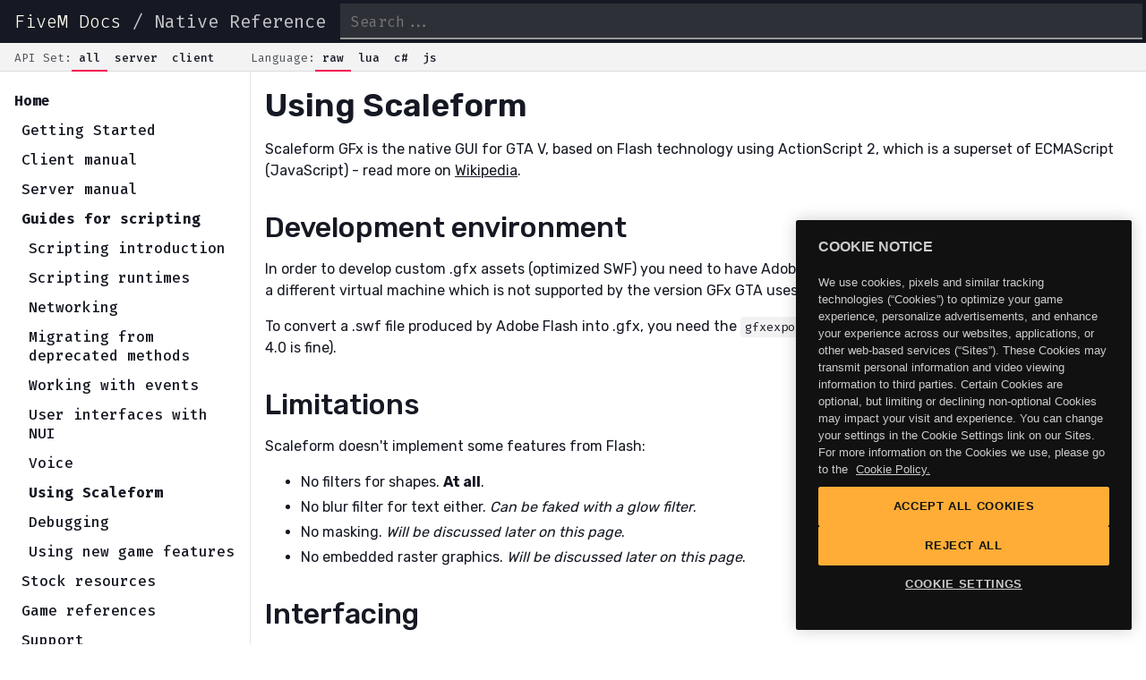

--- FILE ---
content_type: text/html; charset=utf-8
request_url: https://docs.fivem.net/docs/scripting-manual/using-scaleform/
body_size: 17486
content:
<!DOCTYPE html><html><head><meta charSet="utf-8"/><link rel="shortcut icon" href="/favicon.png"/><meta name="viewport" content="width=device-width, initial-scale=1"/><title>Using Scaleform - Cfx.re Docs</title><meta name="robots" content="index,follow"/><meta name="googlebot" content="index,follow"/><meta property="og:type" content="article"/><meta property="og:title" content="Using Scaleform"/><meta property="og:site_name" content="Cfx.re Docs"/><meta name="next-head-count" content="9"/><link rel="preload" href="/_next/static/css/7174736d790ed509.css" as="style"/><link rel="stylesheet" href="/_next/static/css/7174736d790ed509.css" data-n-g=""/><noscript data-n-css=""></noscript><script defer="" nomodule="" src="/_next/static/chunks/polyfills-5cd94c89d3acac5f.js"></script><script src="https://cdn.cookielaw.org/scripttemplates/otSDKStub.js" data-domain-script="018ddcbe-9621-7bd4-b3bd-730d0eff2b1c" defer="" data-nscript="beforeInteractive"></script><script src="" id="OptanonWrapper" defer="" data-nscript="beforeInteractive">function OptanonWrapper() { }</script><script src="/_next/static/chunks/webpack-9b312e20a4e32339.js" defer=""></script><script src="/_next/static/chunks/framework-bb5c596eafb42b22.js" defer=""></script><script src="/_next/static/chunks/main-b7e1c92c136aae3c.js" defer=""></script><script src="/_next/static/chunks/pages/_app-14644a23239864ed.js" defer=""></script><script src="/_next/static/chunks/e82996df-2860872e62a5626f.js" defer=""></script><script src="/_next/static/chunks/162-b0a12650f642b97f.js" defer=""></script><script src="/_next/static/chunks/876-0d23d7dd8ac6e238.js" defer=""></script><script src="/_next/static/chunks/943-d40e28f15acf4e01.js" defer=""></script><script src="/_next/static/chunks/992-49f3df741ca4d7b9.js" defer=""></script><script src="/_next/static/chunks/pages/docs/%5B...path%5D-d714686908481f6c.js" defer=""></script><script src="/_next/static/15EbmqI4MXK8NIGcsLzIu/_buildManifest.js" defer=""></script><script src="/_next/static/15EbmqI4MXK8NIGcsLzIu/_ssgManifest.js" defer=""></script><script src="/_next/static/15EbmqI4MXK8NIGcsLzIu/_middlewareManifest.js" defer=""></script></head><body><div id="__next" data-reactroot=""><header><div class="branding"><a class="active" href="/docs/">FiveM Docs</a> / <a href="/natives/">Native Reference</a></div><a aria-label="Show menu" class="showMenu " href="#"></a><input type="search" placeholder="Search..." name="search"/></header><nav><div class="toggles"><div class="title">API Set:</div><ul><li class="active" data-name="all">all</li><li class="" data-name="server">server</li><li class="" data-name="client">client</li></ul></div><div class="toggles"><div class="title">Language:</div><ul><li class="active" data-name="c">raw</li><li class="" data-name="lua">lua</li><li class="" data-name="cs">c#</li><li class="" data-name="js">js</li></ul></div></nav><div class="app lang-c apiset-all type-docs"><aside class=""><div class="docNav"><ul class="section"><li class="sectionTitle"><a class="active" href="/docs/">Home</a></li><ul class="show"><li><ul class="section"><li class="sectionTitle"><a href="/docs/getting-started/">Getting Started</a></li><ul class="hide"><li><a class="docLink" href="/docs/getting-started/prerequisites/">Prerequisites</a><a class="docLink" href="/docs/getting-started/installing-fivem/">Installing FiveM</a><a class="docLink" href="/docs/getting-started/setup-fivem-server/">Setting up a FiveM Server</a><a class="docLink" href="/docs/getting-started/create-first-script/">Creating Scripts</a></li></ul></ul><ul class="section"><li class="sectionTitle"><a href="/docs/client-manual/">Client manual</a></li><ul class="hide"><li><a class="docLink" href="/docs/client-manual/console-commands/">Console commands</a><a class="docLink" href="/docs/client-manual/crosshair/">Crosshair commands</a></li></ul></ul><ul class="section"><li class="sectionTitle"><a href="/docs/server-manual/">Server manual</a></li><ul class="hide"><li><a class="docLink" href="/docs/server-manual/asset-escrow/">Asset Escrow</a><a class="docLink" href="/docs/server-manual/setting-up-a-server/">Setting up a server</a><a class="docLink" href="/docs/server-manual/game-server-hosting-providers/">Setting up a server using a game server hosting provider</a><a class="docLink" href="/docs/server-manual/setting-up-a-server-txadmin/">Setting up a server using txAdmin</a><a class="docLink" href="/docs/server-manual/setting-up-a-server-vanilla/">Setting up a Vanilla FXServer</a><a class="docLink" href="/docs/server-manual/server-commands/">Server Commands</a><a class="docLink" href="/docs/server-manual/proxy-setup/">Proxy Setup</a><a class="docLink" href="/docs/server-manual/finding-resources/">Finding resources</a><a class="docLink" href="/docs/server-manual/frameworks/">Frameworks</a><a class="docLink" href="/docs/server-manual/setting-up-a-tebex-store/">Setting up a Tebex Store</a><a class="docLink" href="/docs/server-manual/featured-server-list/">Featured Server List</a><a class="docLink" href="/docs/server-manual/end-of-support-end-of-life/">End of Support/End of Life Warning Message</a><a class="docLink" href="/docs/server-manual/server-name-colors/">Server Name Colors</a></li></ul></ul><ul class="section"><li class="sectionTitle"><a class="active" href="/docs/scripting-manual/">Guides for scripting</a></li><ul class="show"><li><ul class="section"><li class="sectionTitle"><a href="/docs/scripting-manual/introduction/">Scripting introduction</a></li><ul class="hide"><li><a class="docLink" href="/docs/scripting-manual/introduction/introduction-to-resources/">Introduction to resources</a><a class="docLink" href="/docs/scripting-manual/introduction/creating-your-first-script-csharp/">Creating your first script in C#</a><a class="docLink" href="/docs/scripting-manual/introduction/creating-your-first-script-javascript/">Creating your first script in JavaScript</a><a class="docLink" href="/docs/scripting-manual/introduction/creating-your-first-script/">Creating your first script in Lua</a><a class="docLink" href="/docs/scripting-manual/introduction/fact-sheet/">Fact Sheet</a><a class="docLink" href="/docs/scripting-manual/introduction/about-native-functions/">Understanding and Using Native Functions</a></li></ul></ul><ul class="section"><li class="sectionTitle"><a href="/docs/scripting-manual/runtimes/">Scripting runtimes</a></li><ul class="hide"><li><a class="docLink" href="/docs/scripting-manual/runtimes/lua/">Scripting in Lua</a><a class="docLink" href="/docs/scripting-manual/runtimes/javascript/">Scripting in JavaScript</a><a class="docLink" href="/docs/scripting-manual/runtimes/csharp/">Scripting in C#</a></li></ul></ul><ul class="section"><li class="sectionTitle"><a href="/docs/scripting-manual/networking/">Networking</a></li><ul class="hide"><li><a class="docLink" href="/docs/scripting-manual/networking/ids/">Network and local IDs</a><a class="docLink" href="/docs/scripting-manual/networking/state-bags/">State bags</a></li></ul></ul><ul class="section"><li class="sectionTitle"><a href="/docs/scripting-manual/migrating-from-deprecated/">Migrating from deprecated methods</a></li><ul class="hide"><li><a class="docLink" href="/docs/scripting-manual/migrating-from-deprecated/chat-messages/">Creating chat messages</a><a class="docLink" href="/docs/scripting-manual/migrating-from-deprecated/creating-commands/">Creating commands</a></li></ul></ul><ul class="section"><li class="sectionTitle"><a href="/docs/scripting-manual/working-with-events/">Working with events</a></li><ul class="hide"><li><a class="docLink" href="/docs/scripting-manual/working-with-events/listening-for-events/">Listening for events</a><a class="docLink" href="/docs/scripting-manual/working-with-events/triggering-events/">Triggering events</a><a class="docLink" href="/docs/scripting-manual/working-with-events/event-cancelation/">Event Cancelation</a></li></ul></ul><ul class="section"><li class="sectionTitle"><a href="/docs/scripting-manual/nui-development/">User interfaces with NUI</a></li><ul class="hide"><li><a class="docLink" href="/docs/scripting-manual/nui-development/full-screen-nui/">Fullscreen NUI</a><a class="docLink" href="/docs/scripting-manual/nui-development/dui/">Direct-rendered UI</a><a class="docLink" href="/docs/scripting-manual/nui-development/nui-callbacks/">NUI callbacks</a><ul class="section"><li class="sectionTitle"><a href="/docs/scripting-manual/nui-development/loading-screens/">Loading screens</a></li><ul class="hide"><li></li></ul></ul></li></ul></ul><ul class="section"><li class="sectionTitle"><a href="/docs/scripting-manual/voice/">Voice</a></li><ul class="hide"><li></li></ul></ul><ul class="section"><li class="sectionTitle"><a class="active" href="/docs/scripting-manual/using-scaleform/">Using Scaleform</a></li><ul class="show"><li></li></ul></ul><ul class="section"><li class="sectionTitle"><a href="/docs/scripting-manual/debugging/">Debugging</a></li><ul class="hide"><li><a class="docLink" href="/docs/scripting-manual/debugging/using-profiler/">Using the profiler</a></li></ul></ul><ul class="section"><li class="sectionTitle"><a href="/docs/scripting-manual/using-new-game-features/">Using new game features</a></li><ul class="hide"><li><a class="docLink" href="/docs/scripting-manual/using-new-game-features/collection-based-natives/">Work with drawable components and props using collections</a><a class="docLink" href="/docs/scripting-manual/using-new-game-features/fuel-consumption/">Fuel consumption</a></li></ul></ul></li></ul></ul><ul class="section"><li class="sectionTitle"><a href="/docs/resources/">Stock resources</a></li><ul class="hide"><li><ul class="section"><li class="sectionTitle"><a href="/docs/resources/baseevents/">baseevents</a></li><ul class="hide"><li></li></ul></ul><ul class="section"><li class="sectionTitle"><a href="/docs/resources/chat/">chat</a></li><ul class="hide"><li><ul class="section"><li class="sectionTitle"><a href="/docs/resources/chat/events/">Events</a></li><ul class="hide"><li><a class="docLink" href="/docs/resources/chat/events/chat-addMessage/">chat:addMessage</a><a class="docLink" href="/docs/resources/chat/events/chat-addSuggestion/">chat:addSuggestion</a><a class="docLink" href="/docs/resources/chat/events/chat-addSuggestions/">chat:addSuggestions</a><a class="docLink" href="/docs/resources/chat/events/chat-addTemplate/">chat:addTemplate</a><a class="docLink" href="/docs/resources/chat/events/chat-clear/">chat:clear</a><a class="docLink" href="/docs/resources/chat/events/chat-removeSuggestion/">chat:removeSuggestion</a><a class="docLink" href="/docs/resources/chat/events/chatMessage/">chatMessage</a></li></ul></ul><ul class="section"><li class="sectionTitle"><a href="/docs/resources/chat/exports/">Exports</a></li><ul class="hide"><li><a class="docLink" href="/docs/resources/chat/exports/addMessagecl/">addMessage (client)</a><a class="docLink" href="/docs/resources/chat/exports/addMessagesv/">addMessage (server)</a><a class="docLink" href="/docs/resources/chat/exports/addSuggestion/">addSuggestion</a><a class="docLink" href="/docs/resources/chat/exports/registerMessageHook/">registerMessageHook</a><a class="docLink" href="/docs/resources/chat/exports/registerMode/">registerMode</a></li></ul></ul></li></ul></ul><ul class="section"><li class="sectionTitle"><a href="/docs/resources/mapmanager/">mapmanager</a></li><ul class="hide"><li></li></ul></ul><ul class="section"><li class="sectionTitle"><a href="/docs/resources/sessionmanager/">sessionmanager</a></li><ul class="hide"><li></li></ul></ul><ul class="section"><li class="sectionTitle"><a href="/docs/resources/spawnmanager/">spawnmanager</a></li><ul class="hide"><li></li></ul></ul><ul class="section"><li class="sectionTitle"><a href="/docs/resources/txAdmin/">txAdmin</a></li><ul class="hide"><li><a class="docLink" href="/docs/resources/txAdmin/permissions/"></a></li></ul></ul></li></ul></ul><ul class="section"><li class="sectionTitle"><a href="/docs/game-references/">Game references</a></li><ul class="hide"><li><a class="docLink" href="/docs/game-references/controls/">Controls</a><ul class="section"><li class="sectionTitle"><a href="/docs/game-references/input-mapper-parameter-ids/">Input mapper/parameter IDs</a></li><ul class="hide"><li><a class="docLink" href="/docs/game-references/input-mapper-parameter-ids/digitalbutton_axis/">DIGITALBUTTON_AXIS</a><a class="docLink" href="/docs/game-references/input-mapper-parameter-ids/game_controlled/">GAME_CONTROLLED</a><a class="docLink" href="/docs/game-references/input-mapper-parameter-ids/joystick_axis/">JOYSTICK_AXIS</a><a class="docLink" href="/docs/game-references/input-mapper-parameter-ids/joystick_axis_negative/">JOYSTICK_AXIS_NEGATIVE</a><a class="docLink" href="/docs/game-references/input-mapper-parameter-ids/joystick_axis_positive/">JOYSTICK_AXIS_POSITIVE</a><a class="docLink" href="/docs/game-references/input-mapper-parameter-ids/joystick_button/">JOYSTICK_BUTTON</a><a class="docLink" href="/docs/game-references/input-mapper-parameter-ids/joystick_iaxis/">JOYSTICK_IAXIS</a><a class="docLink" href="/docs/game-references/input-mapper-parameter-ids/joystick_pov/">JOYSTICK_POV</a><a class="docLink" href="/docs/game-references/input-mapper-parameter-ids/joystick_pov_axis/">JOYSTICK_POV_AXIS</a><a class="docLink" href="/docs/game-references/input-mapper-parameter-ids/keyboard/">KEYBOARD</a><a class="docLink" href="/docs/game-references/input-mapper-parameter-ids/mkb_axis/">MKB_AXIS</a><a class="docLink" href="/docs/game-references/input-mapper-parameter-ids/mouse_absoluteaxis/">MOUSE_ABSOLUTEAXIS</a><a class="docLink" href="/docs/game-references/input-mapper-parameter-ids/mouse_button/">MOUSE_BUTTON</a><a class="docLink" href="/docs/game-references/input-mapper-parameter-ids/mouse_buttonany/">MOUSE_BUTTONANY</a><a class="docLink" href="/docs/game-references/input-mapper-parameter-ids/mouse_centeredaxis/">MOUSE_CENTEREDAXIS</a><a class="docLink" href="/docs/game-references/input-mapper-parameter-ids/mouse_normalized/">MOUSE_NORMALIZED</a><a class="docLink" href="/docs/game-references/input-mapper-parameter-ids/mouse_relativeaxis/">MOUSE_RELATIVEAXIS</a><a class="docLink" href="/docs/game-references/input-mapper-parameter-ids/mouse_scaledaxis/">MOUSE_SCALEDAXIS</a><a class="docLink" href="/docs/game-references/input-mapper-parameter-ids/mouse_wheel/">MOUSE_WHEEL</a><a class="docLink" href="/docs/game-references/input-mapper-parameter-ids/pad_analogbutton/">PAD_ANALOGBUTTON</a><a class="docLink" href="/docs/game-references/input-mapper-parameter-ids/pad_axis/">PAD_AXIS</a><a class="docLink" href="/docs/game-references/input-mapper-parameter-ids/pad_debugbutton/">PAD_DEBUGBUTTON</a><a class="docLink" href="/docs/game-references/input-mapper-parameter-ids/pad_digitalbutton/">PAD_DIGITALBUTTON</a><a class="docLink" href="/docs/game-references/input-mapper-parameter-ids/pad_digitalbuttonany/">PAD_DIGITALBUTTONANY</a><a class="docLink" href="/docs/game-references/input-mapper-parameter-ids/touchpad_absolute_axis/">TOUCHPAD_ABSOLUTE_AXIS</a><a class="docLink" href="/docs/game-references/input-mapper-parameter-ids/touchpad_centered_axis/">TOUCHPAD_CENTERED_AXIS</a></li></ul></ul><a class="docLink" href="/docs/game-references/blips/">Blips</a><a class="docLink" href="/docs/game-references/checkpoints/">Checkpoints</a><a class="docLink" href="/docs/game-references/markers/">Markers</a><a class="docLink" href="/docs/game-references/data-files/">Data files</a><ul class="section"><li class="sectionTitle"><a href="/docs/game-references/vehicle-references/">Vehicle references</a></li><ul class="hide"><li><a class="docLink" href="/docs/game-references/vehicle-references/vehicle-models/">Vehicle models</a><a class="docLink" href="/docs/game-references/vehicle-references/vehicle-colours/">Vehicle Colours</a><a class="docLink" href="/docs/game-references/vehicle-references/vehicle-flags/">Vehicle Flags</a></li></ul></ul><a class="docLink" href="/docs/game-references/zones/">Zones</a><a class="docLink" href="/docs/game-references/game-events/">Game events</a><a class="docLink" href="/docs/game-references/gamer-tags/">Gamer tags</a><a class="docLink" href="/docs/game-references/instructional-buttons/">Instructional Buttons</a><a class="docLink" href="/docs/game-references/ped-models/">Ped models</a><a class="docLink" href="/docs/game-references/hud-colors/">HUD colors</a><a class="docLink" href="/docs/game-references/net-game-events/">Net Game Events</a><a class="docLink" href="/docs/game-references/pickup-hashes/">Pickup Hashes</a><a class="docLink" href="/docs/game-references/profile-settings/">Profile Settings</a><a class="docLink" href="/docs/game-references/radiostations/">Radio Stations</a><a class="docLink" href="/docs/game-references/weapon-models/">Weapon models</a><a class="docLink" href="/docs/game-references/text-formatting/">Text formatting</a><a class="docLink" href="/docs/game-references/speeches/">Speeches</a></li></ul></ul><ul class="section"><li class="sectionTitle"><a href="/docs/support/">Support</a></li><ul class="hide"><li><a class="docLink" href="/docs/support/client-issues/">Client issues</a><a class="docLink" href="/docs/support/server-debug/">Server debugging</a><a class="docLink" href="/docs/support/server-issues/">Server issues</a><a class="docLink" href="/docs/support/resource-faq/">Resource FAQ</a><a class="docLink" href="/docs/support/documentation-faq/">Requesting Documentation</a></li></ul></ul><ul class="section"><li class="sectionTitle"><a href="/docs/alchemist/">Alchemist</a></li><ul class="hide"><li></li></ul></ul><ul class="section"><li class="sectionTitle"><a href="/docs/fxdk/">FxDK</a></li><ul class="hide"><li><a class="docLink" href="/docs/fxdk/resources/">Resources</a><a class="docLink" href="/docs/fxdk/world-editor/">World Editor</a><a class="docLink" href="/docs/fxdk/project-building/">Project building</a><a class="docLink" href="/docs/fxdk/fxcode/">FXCode</a></li></ul></ul><ul class="section"><li class="sectionTitle"><a href="/docs/contributing/">Contributing</a></li><ul class="hide"><li><ul class="section"><li class="sectionTitle"><a href="/docs/contributing/git/">Git</a></li><ul class="hide"><li><a class="docLink" href="/docs/contributing/git/squash-guide/">Squash Guide</a><a class="docLink" href="/docs/contributing/git/rebase-guide/">Rebase Guide</a></li></ul></ul><a class="docLink" href="/docs/contributing/contribution-guidelines/">Contribution Guidelines</a><a class="docLink" href="/docs/contributing/how-you-can-help/">How you can help</a></li></ul></ul><ul class="section"><li class="sectionTitle"><a href="/docs/developers/">Developer docs</a></li><ul class="hide"><li><a class="docLink" href="/docs/developers/sandbox/">Sandbox</a><a class="docLink" href="/docs/developers/script-runtimes/">Script runtimes</a><a class="docLink" href="/docs/developers/server-security/">Secure your events</a></li></ul></ul><ul class="section"><li class="sectionTitle"><a href="/docs/scripting-reference/">Scripting reference</a></li><ul class="hide"><li><ul class="section"><li class="sectionTitle"><a href="/docs/scripting-reference/client-functions/">Client functions</a></li><ul class="hide"><li></li></ul></ul><ul class="section"><li class="sectionTitle"><a href="/docs/scripting-reference/server-functions/">Server functions</a></li><ul class="hide"><li></li></ul></ul><a class="docLink" href="/docs/scripting-reference/resource-manifest/resource-manifest/">Resource manifest</a><ul class="section"><li class="sectionTitle"><a href="/docs/scripting-reference/runtimes/">Runtime-specific references</a></li><ul class="hide"><li><ul class="section"><li class="sectionTitle"><a href="/docs/scripting-reference/runtimes/csharp/">C# function reference</a></li><ul class="hide"><li><a class="docLink" href="/docs/scripting-reference/runtimes/csharp/client-functions/">Client-side functions in C#</a><a class="docLink" href="/docs/scripting-reference/runtimes/csharp/server-functions/">Server-side functions in C#</a></li></ul></ul><ul class="section"><li class="sectionTitle"><a href="/docs/scripting-reference/runtimes/javascript/">JavaScript function reference</a></li><ul class="hide"><li><a class="docLink" href="/docs/scripting-reference/runtimes/javascript/client-functions/">Client-side functions in JavaScript</a><a class="docLink" href="/docs/scripting-reference/runtimes/javascript/server-functions/">Server-side functions in JavaScript</a></li></ul></ul><ul class="section"><li class="sectionTitle"><a href="/docs/scripting-reference/runtimes/lua/">Lua function reference</a></li><ul class="hide"><li><a class="docLink" href="/docs/scripting-reference/runtimes/lua/client-functions/">Client-side functions in Lua</a><a class="docLink" href="/docs/scripting-reference/runtimes/lua/server-functions/">Server-side functions in Lua</a></li></ul></ul></li></ul></ul><ul class="section"><li class="sectionTitle"><a href="/docs/scripting-reference/events/">Events</a></li><ul class="hide"><li><ul class="section"><li class="sectionTitle"><a href="/docs/scripting-reference/events/client-events/">Client events</a></li><ul class="hide"><li></li></ul></ul><ul class="section"><li class="sectionTitle"><a href="/docs/scripting-reference/events/server-events/">Server events</a></li><ul class="hide"><li></li></ul></ul><ul class="section"><li class="sectionTitle"><a href="/docs/scripting-reference/events/list/">List of events</a></li><ul class="hide"><li><a class="docLink" href="/docs/scripting-reference/events/list/gameEventTriggered/">gameEventTriggered</a><a class="docLink" href="/docs/scripting-reference/events/list/onClientResourceStart/">onClientResourceStart</a><a class="docLink" href="/docs/scripting-reference/events/list/onClientResourceStop/">onClientResourceStop</a><a class="docLink" href="/docs/scripting-reference/events/list/onResourceStart/">onResourceStart</a><a class="docLink" href="/docs/scripting-reference/events/list/onResourceStarting/">onResourceStarting</a><a class="docLink" href="/docs/scripting-reference/events/list/onResourceStop/">onResourceStop</a><a class="docLink" href="/docs/scripting-reference/events/list/playerConnecting/">playerConnecting</a><a class="docLink" href="/docs/scripting-reference/events/list/playerDropped/">playerDropped</a><a class="docLink" href="/docs/scripting-reference/events/list/respawnPlayerPedEvent/">respawnPlayerPedEvent</a><a class="docLink" href="/docs/scripting-reference/events/list/vehicleComponentControlEvent/">vehicleComponentControlEvent</a><a class="docLink" href="/docs/scripting-reference/events/list/populationPedCreating/">populationPedCreating</a><a class="docLink" href="/docs/scripting-reference/events/list/rconCommand/">rconCommand</a></li></ul></ul></li></ul></ul><ul class="section"><li class="sectionTitle"><a href="/docs/scripting-reference/convars/">Convars</a></li><ul class="hide"><li></li></ul></ul><ul class="section"><li class="sectionTitle"><a href="/docs/scripting-reference/onesync/">OneSync</a></li><ul class="hide"><li></li></ul></ul></li></ul></ul><ul class="section"><li class="sectionTitle"><a href="/docs/cookbook/">Cookbook Archive</a></li><ul class="hide"><li><a class="docLink" href="/docs/cookbook/2022/01/06/marking-a-vehicle-as-player-vehicle-for-game-code/">Marking a vehicle as &#x27;player vehicle&#x27; for game code</a><a class="docLink" href="/docs/cookbook/2021/12/21/making-a-console-key-bind-wait-between-commands/">Making a console key bind wait between commands</a><a class="docLink" href="/docs/cookbook/2021/07/17/quick-note-on-using-built-in-acl-security/">Quick note on using built-in ACL/security</a><a class="docLink" href="/docs/cookbook/2021/04/13/using-modified-scenario-files-on-fivem/">Using modified scenario files on FiveM</a><a class="docLink" href="/docs/cookbook/2021/04/09/fyi-fivem-and-redm-support-raw-ymap-ytyp-files/">FYI: FiveM and RedM support raw .ymap/.ytyp files</a><a class="docLink" href="/docs/cookbook/2020/11/27/routing-buckets-split-game-state/">Routing buckets: split game state</a><a class="docLink" href="/docs/cookbook/2020/08/25/citizenfx-c-templates-are-fixed/">CitizenFX C# templates are fixed</a><a class="docLink" href="/docs/cookbook/2020/07/10/a-quick-note-about-onesync-server-side-persistence/">A quick note about OneSync server-side persistence</a><a class="docLink" href="/docs/cookbook/2020/02/24/try-the-new-citizenfx-c-templates-for-fivem/">Try the new CitizenFX C# templates for FiveM</a><a class="docLink" href="/docs/cookbook/2020/01/20/uploading-photos-from-in-game-to-the-cfx-re-gallery/">Uploading photos from in-game to the Cfx.re Gallery</a><a class="docLink" href="/docs/cookbook/2020/01/06/using-the-new-console-key-bindings/">Using the new console key bindings</a><a class="docLink" href="/docs/cookbook/2019/10/29/optimizing-resource-downloads-using-a-caching-proxy/">Optimizing resource downloads using a caching proxy</a><a class="docLink" href="/docs/cookbook/2019/08/19/onesync-intercepting-game-events-such-as-explosions/">OneSync: intercepting game events (such as explosions)</a><a class="docLink" href="/docs/cookbook/2019/08/12/two-new-experimental-onesync-variables/">ANCIENT INFO] Two new experimental OneSync variables</a><a class="docLink" href="/docs/cookbook/2019/08/12/useful-snippet-getting-the-top-left-of-the-minimap-in-screen-coordinates/">Useful snippet: getting the top left of the minimap in screen coordinates</a><a class="docLink" href="/docs/cookbook/2019/07/15/improving-script-stack-traces/">Improving script stack traces</a><a class="docLink" href="/docs/cookbook/2019/06/29/get_active_players-the-replacement-for-player-loops/">GET_ACTIVE_PLAYERS: the replacement for player loops</a><a class="docLink" href="/docs/cookbook/2019/06/29/adaptive-cards-in-deferrals/">Adaptive Cards in deferrals</a><a class="docLink" href="/docs/cookbook/2019/06/23/lua-support-for-compile-time-jenkins-hashes/">Lua support for compile-time Jenkins hashes</a><a class="docLink" href="/docs/cookbook/2019/06/09/our-work-on-supporting-emoji-in-scaleform-gfx/">Our work on supporting emoji in Scaleform GFx</a></li></ul></ul></li></ul></ul></div></aside><section><div class="docContent"><h1>Using Scaleform</h1><p>Scaleform GFx is the native GUI for GTA V, based on Flash technology using ActionScript 2, which is a superset of ECMAScript (JavaScript) - read more on <a href="https://en.wikipedia.org/wiki/Scaleform_GFx" rel="noopener noreferrer" target="_blank">Wikipedia</a>.</p>
<h2 id="development-environment"><a href="#development-environment"><span class="icon icon-link"></span></a>Development environment</h2>
<p>In order to develop custom .gfx assets (optimized SWF) you need to have Adobe Flash Pro CS6, use ActionScript 2 (version 3 has a different virtual machine which is not supported by the version GFx GTA uses) and target Flash Player 8.0.</p>
<p>To convert a .swf file produced by Adobe Flash into .gfx, you need the <code>gfxexport.exe</code> tool from the Scaleform GFx SDK (version 4.0 is fine).</p>
<h2 id="limitations"><a href="#limitations"><span class="icon icon-link"></span></a>Limitations</h2>
<p>Scaleform doesn&#x27;t implement some features from Flash:</p>
<ul>
<li>No filters for shapes. <strong>At all</strong>.</li>
<li>No blur filter for text either. <em>Can be faked with a glow filter</em>.</li>
<li>No masking. <em>Will be discussed later on this page</em>.</li>
<li>No embedded raster graphics. <em>Will be discussed later on this page</em>.</li>
</ul>
<h2 id="interfacing"><a href="#interfacing"><span class="icon icon-link"></span></a>Interfacing</h2>
<p>You can interface with scaleforms by performing native calls from the <a href="https://docs.fivem.net/natives/?n_GRAPHICS" rel="noopener noreferrer" target="_blank">GRAPHICS namespace</a> with <code>scaleform</code> in their name.</p>
<div class="alert alert-primary" role="alert">
<p>The game expects a .gfx to have a <code>TIMELINE</code> variable in the global scope.</p>
</div>
<p>This variable serves as a kind of public API of the .gfx.</p>
<h3 id="boilerplate"><a href="#boilerplate"><span class="icon icon-link"></span></a>Boilerplate</h3>
<p>It&#x27;d be pretty time-consuming to explain in detail how to bootstrap your first gfx thing, so instead please use the boilerplate:</p>
<p>Related files:<br/>
<a href="/examples/using-scaleform/boilerplate.zip">boilerplate.zip</a></p>
<h3 id="loading"><a href="#loading"><span class="icon icon-link"></span></a>Loading</h3>
<ol>
<li>Use <a href="https://docs.fivem.net/natives/?_0x11FE353CF9733E6F" rel="noopener noreferrer" target="_blank">REQUEST_SCALEFORM_MOVIE</a> with the name of the desired gfx (without file extension), for example <code>mp_car_stats</code>.</li>
<li>Use <a href="https://docs.fivem.net/natives/?_0x85F01B8D5B90570E" rel="noopener noreferrer" target="_blank">HAS_SCALEFORM_MOVIE_LOADED</a> in a loop, to prevent using a non-loaded Scaleform asset.</li>
</ol>
<h3 id="invoking-functions-in-gfx"><a href="#invoking-functions-in-gfx"><span class="icon icon-link"></span></a>Invoking functions in GFx</h3>
<p>Please note that this is a low-level API, the C# runtime has an <a href="https://github.com/citizenfx/fivem/blob/master/code/client/clrcore/External/Scaleform.cs" rel="noopener noreferrer" target="_blank">easy-to-use high-level abstraction</a>; and even if you don&#x27;t know C# you can use it as a reference usage of function calling natives.</p>
<p><strong>&gt;</strong> Call <a href="https://docs.fivem.net/natives/?_0xF6E48914C7A8694E" rel="noopener noreferrer" target="_blank">BEGIN_SCALEFORM_MOVIE_METHOD</a> to initialize the function call, pass it the <code>handle</code> of the GFx, and a function name string, which <strong>should be a member of the global TIMELINE variable</strong> in ActionScript.</p>
<p><strong>&gt;</strong> Define arguments, using one of the following functions depending on what type of argument you want to pass:</p>
<ul>
<li><a href="https://docs.fivem.net/natives/?_0xC3D0841A0CC546A6" rel="noopener noreferrer" target="_blank">SCALEFORM_MOVIE_METHOD_ADD_PARAM_INT</a></li>
<li><a href="https://docs.fivem.net/natives/?_0xD69736AAE04DB51A" rel="noopener noreferrer" target="_blank">SCALEFORM_MOVIE_METHOD_ADD_PARAM_FLOAT</a></li>
<li><a href="https://docs.fivem.net/natives/?_0xC58424BA936EB458" rel="noopener noreferrer" target="_blank">SCALEFORM_MOVIE_METHOD_ADD_PARAM_BOOL</a></li>
<li><a href="https://docs.fivem.net/natives/?_0xBA7148484BD90365" rel="noopener noreferrer" target="_blank">_PUSH_SCALEFORM_MOVIE_METHOD_PARAMETER_STRING</a> <strong>(only use for short strings like texture names)</strong></li>
<li>A pair of <a href="https://docs.fivem.net/natives/?_0x80338406F3475E55" rel="noopener noreferrer" target="_blank">BEGIN_TEXT_COMMAND_SCALEFORM_STRING</a>, <a href="https://docs.fivem.net/natives/?_0x6C188BE134E074AA" rel="noopener noreferrer" target="_blank">ADD_TEXT_COMPONENT_SUBSTRING_PLAYER_NAME</a>, and <a href="https://docs.fivem.net/natives/?_0x362E2D3FE93A9959" rel="noopener noreferrer" target="_blank">END_TEXT_COMMAND_SCALEFORM_STRING</a> for normal strings</li>
</ul>
<p><strong>&gt;</strong> Call <a href="https://docs.fivem.net/natives/?_0xC6796A8FFA375E53" rel="noopener noreferrer" target="_blank">END_SCALEFORM_MOVIE_METHOD</a> to finish function call.</p>
<h3 id="drawing"><a href="#drawing"><span class="icon icon-link"></span></a>Drawing</h3>
<p>You can draw scaleform using one of these commands, <strong>red, green, blue, alpha and unk parameters can be omitted as they don&#x27;t affect anything</strong>:</p>
<ul>
<li><a href="https://docs.fivem.net/natives/?_0x54972ADAF0294A93" rel="noopener noreferrer" target="_blank">DRAW_SCALEFORM_MOVIE</a> for drawing gfx in 2D on a specific position</li>
<li><a href="https://docs.fivem.net/natives/?_0x0DF606929C105BE1" rel="noopener noreferrer" target="_blank">DRAW_SCALEFORM_MOVIE_FULLSCREEN</a> also draws gfx in 2D, however in fullscreen</li>
<li><a href="https://docs.fivem.net/natives/?_0x87D51D72255D4E78" rel="noopener noreferrer" target="_blank">DRAW_SCALEFORM_MOVIE_3D</a> <strong>do note that if you have blackout enabled this will be drawn with “solarized” and shifted to yellow colors</strong>.</li>
</ul>
<h2 id="masking"><a href="#masking"><span class="icon icon-link"></span></a>Masking</h2>
<p>Can be faked using the function <a href="https://docs.fivem.net/natives/?_0xCF537FDE4FBD4CE5" rel="noopener noreferrer" target="_blank">DRAW_SCALEFORM_MOVIE_FULLSCREEN_MASKED</a>, where the first gfx is what you want to render, and the second gfx is a mask for it.</p>
<p>This masking has no anti-aliasing, it doesn&#x27;t perform “smooth” masking, if a particular pixel of masking gfx is not fully transparent, then the underlying pixel will be fully shown.</p>
<h2 id="using-textures"><a href="#using-textures"><span class="icon icon-link"></span></a>Using textures</h2>
<p>In normal Flash you can simply load an image into MovieClip (see MovieClipLoader class in AS2 docs) using its (http[s]) url, however in-game you need the <code>img</code> protocol.</p>
<p>Example of correct image url: <code>img://mpcarhud/albany</code>, where <code>mpcarhud</code> is the name of a texture dictionary and <code>albany</code> is the texture name in said TXD.</p>
<h2 id="useful-links"><a href="#useful-links"><span class="icon icon-link"></span></a>Useful links</h2>
<ul>
<li><a href="http://demo.ligams.free.fr/AS2LR/" rel="noopener noreferrer" target="_blank">AS2 reference</a></li>
<li><a href="https://forum.cfx.re/t/99874" rel="noopener noreferrer" target="_blank">Extra Scaleform documentation</a></li>
</ul>
<h2 id="extra-information"><a href="#extra-information"><span class="icon icon-link"></span></a>Extra Information</h2>
<p>Some scaleforms also allow the use of certain html elements, such as <code>&lt;b&gt;</code> and <code>&lt;br&gt;</code>. You can also set certain fonts for some using <code>&lt;FONT FACE=&#x27;$[fontName]&#x27;&gt;</code> for example, <code>&lt;FONT FACE=&#x27;$Font2&#x27;&gt;</code>. Here&#x27;s a list of usable fonts (Not all work for every scaleform):</p>
<pre><code>$Font2
$Font2_cond
$Font2_cond_NOT_GAMERNAME
$Font5
$Machine
$Stencil
$Lubalin
$Bookman
$Stenberg
$Mistral
$HelveticaBLK
$HelveticaBLKI
$Times
$TradeGothic
$AnnaSC
$EngraversOldEnglish
$Bauhaus
$Redemption
</code></pre>
<p>Image and size can also be set, with size being <code>&lt;FONT SIZE=&#x27;[fontSize]&#x27;&gt;</code> and image being <code>&lt;img src=&#x27;img://txd/tn&#x27;&gt;</code></p>
<h2 id="example"><a href="#example"><span class="icon icon-link"></span></a>Example</h2>
<pre style="display:block;overflow-x:auto;padding:0.5em;color:#333;background:#f8f8f8"><code class="language-lua" style="white-space:pre"><span>Citizen.CreateThread(</span><span class="hljs-function" style="color:#333;font-weight:bold">function</span><span class="hljs-function hljs-params">()</span><span>
</span><span>  </span><span style="color:#333;font-weight:bold">local</span><span> scaleformHandle = RequestScaleformMovie(</span><span style="color:#d14">&quot;mp_big_message_freemode&quot;</span><span>) </span><span style="color:#998;font-style:italic">-- The scaleform you want to use</span><span>
</span><span>  </span><span style="color:#333;font-weight:bold">while</span><span> </span><span style="color:#333;font-weight:bold">not</span><span> HasScaleformMovieLoaded(scaleformHandle) </span><span style="color:#333;font-weight:bold">do</span><span> </span><span style="color:#998;font-style:italic">-- Ensure the scaleform is actually loaded before using</span><span>
</span><span>    Citizen.Wait(</span><span style="color:#008080">0</span><span>)
</span><span>  </span><span style="color:#333;font-weight:bold">end</span><span>
</span>
<span>  BeginScaleformMovieMethod(scaleformHandle, </span><span style="color:#d14">&quot;SHOW_SHARD_WASTED_MP_MESSAGE&quot;</span><span>) </span><span style="color:#998;font-style:italic">-- The function you want to call from the AS file</span><span>
</span><span>  PushScaleformMovieMethodParameterString(</span><span style="color:#d14">&quot;Big Text&quot;</span><span>) </span><span style="color:#998;font-style:italic">-- bigTxt</span><span>
</span><span>  PushScaleformMovieMethodParameterString(</span><span style="color:#d14">&quot;Smaller Text&quot;</span><span>) </span><span style="color:#998;font-style:italic">-- msgText</span><span>
</span><span>  PushScaleformMovieMethodParameterInt(</span><span style="color:#008080">5</span><span>) </span><span style="color:#998;font-style:italic">-- colId</span><span>
</span><span>  EndScaleformMovieMethod() </span><span style="color:#998;font-style:italic">-- Finish off the scaleform, it returns no data, so doesn&#x27;t need &quot;EndScaleformMovieMethodReturn&quot;</span><span>
</span>  
<span>  </span><span style="color:#333;font-weight:bold">while</span><span> </span><span style="color:#008080">true</span><span> </span><span style="color:#333;font-weight:bold">do</span><span> </span><span style="color:#998;font-style:italic">-- Draw the scaleform every frame</span><span>
</span><span>    Citizen.Wait(</span><span style="color:#008080">0</span><span>)
</span><span>    DrawScaleformMovieFullscreen(scaleformHandle, </span><span style="color:#008080">255</span><span>, </span><span style="color:#008080">255</span><span>, </span><span style="color:#008080">255</span><span>, </span><span style="color:#008080">255</span><span>) </span><span style="color:#998;font-style:italic">-- Draw the scaleform fullscreen</span><span>
</span><span>  </span><span style="color:#333;font-weight:bold">end</span><span>
</span><span></span><span style="color:#333;font-weight:bold">end</span><span>)</span></code></pre></div><footer class="legal-links"><div><a href="https://www.rockstargames.com/privacy">Privacy</a></div><div class="footer-bullet">•</div><div><a href="https://www.rockstargames.com/cookies">Cookie Policy</a></div><div class="footer-bullet">•</div><div><a href="#" class="optanon-show-settings">Cookie Settings</a></div></footer></section><aside class="docToc"><ul>
<li>
<p><a href="#development-environment">Development environment</a></p>
</li>
<li>
<p><a href="#limitations">Limitations</a></p>
</li>
<li>
<p><a href="#interfacing">Interfacing</a></p>
<ul>
<li><a href="#boilerplate">Boilerplate</a></li>
<li><a href="#loading">Loading</a></li>
<li><a href="#invoking-functions-in-gfx">Invoking functions in GFx</a></li>
<li><a href="#drawing">Drawing</a></li>
</ul>
</li>
<li>
<p><a href="#masking">Masking</a></p>
</li>
<li>
<p><a href="#using-textures">Using textures</a></p>
</li>
<li>
<p><a href="#useful-links">Useful links</a></p>
</li>
<li>
<p><a href="#extra-information">Extra Information</a></p>
</li>
<li>
<p><a href="#example">Example</a></p>
</li>
</ul></aside></div></div><script id="__NEXT_DATA__" type="application/json">{"props":{"pageProps":{"content":{"body":"\nScaleform GFx is the native GUI for GTA V, based on Flash technology using ActionScript 2, which is a superset of ECMAScript (JavaScript) - read more on [Wikipedia](https://en.wikipedia.org/wiki/Scaleform_GFx).\n\nDevelopment environment\n---------------\n\nIn order to develop custom .gfx assets (optimized SWF) you need to have Adobe Flash Pro CS6, use ActionScript 2 (version 3 has a different virtual machine which is not supported by the version GFx GTA uses) and target Flash Player 8.0.\n\nTo convert a .swf file produced by Adobe Flash into .gfx, you need the `gfxexport.exe` tool from the Scaleform GFx SDK (version 4.0 is fine).\n\nLimitations\n-----------\n\nScaleform doesn't implement some features from Flash:\n\n-   No filters for shapes. **At all**.\n-   No blur filter for text either. *Can be faked with a glow filter*.\n-   No masking. *Will be discussed later on this page*.\n-   No embedded raster graphics. *Will be discussed later on this page*.\n\nInterfacing\n-----------\n\nYou can interface with scaleforms by performing native calls from the [GRAPHICS namespace](https://docs.fivem.net/natives/?n_GRAPHICS) with `scaleform` in their name.\n\n\n\n\u003cdiv class=\"alert alert-primary\" role=\"alert\"\u003e\n\nThe game expects a .gfx to have a \u003ccode\u003eTIMELINE\u003c/code\u003e variable in the global scope.\n\u003c/div\u003e\n\n\nThis variable serves as a kind of public API of the .gfx.\n\n### Boilerplate\n\nIt'd be pretty time-consuming to explain in detail how to bootstrap your first gfx thing, so instead please use the boilerplate:\n\nRelated files:  \n[boilerplate.zip](/examples/using-scaleform/boilerplate.zip)\n\n### Loading\n\n1. Use [REQUEST_SCALEFORM_MOVIE](https://docs.fivem.net/natives/?_0x11FE353CF9733E6F) with the name of the desired gfx (without file extension), for example `mp_car_stats`.\n2. Use [HAS_SCALEFORM_MOVIE_LOADED](https://docs.fivem.net/natives/?_0x85F01B8D5B90570E) in a loop, to prevent using a non-loaded Scaleform asset.\n\n### Invoking functions in GFx\n\nPlease note that this is a low-level API, the C\\# runtime has an [easy-to-use high-level abstraction](https://github.com/citizenfx/fivem/blob/master/code/client/clrcore/External/Scaleform.cs); and even if you don't know C\\# you can use it as a reference usage of function calling natives.\n\n**\u003e** Call [BEGIN_SCALEFORM_MOVIE_METHOD](https://docs.fivem.net/natives/?_0xF6E48914C7A8694E) to initialize the function call, pass it the `handle` of the GFx, and a function name string, which **should be a member of the global TIMELINE variable** in ActionScript.\n\n**\u003e** Define arguments, using one of the following functions depending on what type of argument you want to pass:\n\n-   [SCALEFORM_MOVIE_METHOD_ADD_PARAM_INT](https://docs.fivem.net/natives/?_0xC3D0841A0CC546A6)\n-   [SCALEFORM_MOVIE_METHOD_ADD_PARAM_FLOAT](https://docs.fivem.net/natives/?_0xD69736AAE04DB51A)\n-   [SCALEFORM_MOVIE_METHOD_ADD_PARAM_BOOL](https://docs.fivem.net/natives/?_0xC58424BA936EB458)\n-   [_PUSH_SCALEFORM_MOVIE_METHOD_PARAMETER_STRING](https://docs.fivem.net/natives/?_0xBA7148484BD90365) **(only use for short strings like texture names)**\n-   A pair of [BEGIN_TEXT_COMMAND_SCALEFORM_STRING](https://docs.fivem.net/natives/?_0x80338406F3475E55), [ADD_TEXT_COMPONENT_SUBSTRING_PLAYER_NAME](https://docs.fivem.net/natives/?_0x6C188BE134E074AA), and [END_TEXT_COMMAND_SCALEFORM_STRING](https://docs.fivem.net/natives/?_0x362E2D3FE93A9959) for normal strings\n\n**\u003e** Call [END_SCALEFORM_MOVIE_METHOD](https://docs.fivem.net/natives/?_0xC6796A8FFA375E53) to finish function call.\n\n### Drawing\n\nYou can draw scaleform using one of these commands, **red, green, blue, alpha and unk parameters can be omitted as they don't affect anything**:\n\n-   [DRAW_SCALEFORM_MOVIE](https://docs.fivem.net/natives/?_0x54972ADAF0294A93) for drawing gfx in 2D on a specific position\n-   [DRAW_SCALEFORM_MOVIE_FULLSCREEN](https://docs.fivem.net/natives/?_0x0DF606929C105BE1) also draws gfx in 2D, however in fullscreen\n-   [DRAW_SCALEFORM_MOVIE_3D](https://docs.fivem.net/natives/?_0x87D51D72255D4E78) **do note that if you have blackout enabled this will be drawn with “solarized” and shifted to yellow colors**.\n\nMasking\n-------\n\nCan be faked using the function [DRAW_SCALEFORM_MOVIE_FULLSCREEN_MASKED](https://docs.fivem.net/natives/?_0xCF537FDE4FBD4CE5), where the first gfx is what you want to render, and the second gfx is a mask for it.\n\nThis masking has no anti-aliasing, it doesn't perform “smooth” masking, if a particular pixel of masking gfx is not fully transparent, then the underlying pixel will be fully shown.\n\nUsing textures\n--------------\n\nIn normal Flash you can simply load an image into MovieClip (see MovieClipLoader class in AS2 docs) using its (http\\[s\\]) url, however in-game you need the `img` protocol.\n\nExample of correct image url: `img://mpcarhud/albany`, where `mpcarhud` is the name of a texture dictionary and `albany` is the texture name in said TXD.\n\nUseful links\n------------\n\n- [AS2 reference](http://demo.ligams.free.fr/AS2LR/)\n- [Extra Scaleform documentation](https://forum.cfx.re/t/99874)\n\nExtra Information\n------------\n\nSome scaleforms also allow the use of certain html elements, such as `\u003cb\u003e` and `\u003cbr\u003e`. You can also set certain fonts for some using `\u003cFONT FACE='$[fontName]'\u003e` for example, `\u003cFONT FACE='$Font2'\u003e`. Here's a list of usable fonts (Not all work for every scaleform):\n```\n$Font2\n$Font2_cond\n$Font2_cond_NOT_GAMERNAME\n$Font5\n$Machine\n$Stencil\n$Lubalin\n$Bookman\n$Stenberg\n$Mistral\n$HelveticaBLK\n$HelveticaBLKI\n$Times\n$TradeGothic\n$AnnaSC\n$EngraversOldEnglish\n$Bauhaus\n$Redemption\n```\nImage and size can also be set, with size being `\u003cFONT SIZE='[fontSize]'\u003e` and image being `\u003cimg src='img://txd/tn'\u003e`\n\nExample\n------------\n\n```lua\nCitizen.CreateThread(function()\n  local scaleformHandle = RequestScaleformMovie(\"mp_big_message_freemode\") -- The scaleform you want to use\n  while not HasScaleformMovieLoaded(scaleformHandle) do -- Ensure the scaleform is actually loaded before using\n    Citizen.Wait(0)\n  end\n\n  BeginScaleformMovieMethod(scaleformHandle, \"SHOW_SHARD_WASTED_MP_MESSAGE\") -- The function you want to call from the AS file\n  PushScaleformMovieMethodParameterString(\"Big Text\") -- bigTxt\n  PushScaleformMovieMethodParameterString(\"Smaller Text\") -- msgText\n  PushScaleformMovieMethodParameterInt(5) -- colId\n  EndScaleformMovieMethod() -- Finish off the scaleform, it returns no data, so doesn't need \"EndScaleformMovieMethodReturn\"\n  \n  while true do -- Draw the scaleform every frame\n    Citizen.Wait(0)\n    DrawScaleformMovieFullscreen(scaleformHandle, 255, 255, 255, 255) -- Draw the scaleform fullscreen\n  end\nend)\n```\n","toc":"*   [Development environment](#development-environment)\n\n*   [Limitations](#limitations)\n\n*   [Interfacing](#interfacing)\n\n    *   [Boilerplate](#boilerplate)\n    *   [Loading](#loading)\n    *   [Invoking functions in GFx](#invoking-functions-in-gfx)\n    *   [Drawing](#drawing)\n\n*   [Masking](#masking)\n\n*   [Using textures](#using-textures)\n\n*   [Useful links](#useful-links)\n\n*   [Extra Information](#extra-information)\n\n*   [Example](#example)\n"},"navIndex":{"content":"","params":{"draft":false,"iscjklanguage":false},"searchIndex":"/offline-search-index.c14e2d1b2888c4ae321e9ad2531802ec36732e8b933cb0bc0804983e325ea573e689a0089626994ad2a8f8d5350bb0f79dfb4997a5d6e71c04a0af7e02e046b2.json","pages":[{"title":"👋🏼 Home","link":"/docs/","params":{"draft":false,"iscjklanguage":false,"lastmod":"2022-03-08T12:52:27-03:00","layout":"single","linktitle":"Documentation","menu":{"main":{"weight":20}},"title":"👋🏼 Home"},"children":[{"title":"Getting Started","link":"/docs/getting-started/","params":{"description":"Getting Started with FiveM Server and Scripting.\n","draft":false,"iscjklanguage":false,"lastmod":"2025-10-28T11:53:02+01:00","title":"Getting Started","weight":1},"children":[{"link":"/docs/getting-started/prerequisites/","params":{"description":"Prerequisites for getting started with FiveM.\n","draft":false,"image":"/getting-started/step1.jpg","iscjklanguage":false,"lastmod":"2025-10-28T11:53:02+01:00","title":"Prerequisites","weight":1001},"title":"Prerequisites"},{"link":"/docs/getting-started/installing-fivem/","params":{"description":"Install the FiveM client.\n","draft":false,"image":"/getting-started/step2.jpg","iscjklanguage":false,"lastmod":"2025-11-05T15:06:01+01:00","title":"Installing FiveM","weight":1002},"title":"Installing FiveM"},{"link":"/docs/getting-started/setup-fivem-server/","params":{"description":"Setup FiveM Server.\n","draft":false,"image":"/getting-started/step3.jpg","iscjklanguage":false,"lastmod":"2025-11-05T15:06:01+01:00","title":"Setting up a FiveM Server","weight":1003},"title":"Setting up a FiveM Server"},{"link":"/docs/getting-started/create-first-script/","params":{"description":"Create your first script in FiveM.\n","draft":false,"image":"/getting-started/step4.jpg","iscjklanguage":false,"lastmod":"2025-11-05T15:06:01+01:00","title":"Creating Scripts","weight":1004},"title":"Creating Scripts"}]},{"title":"Client manual","link":"/docs/client-manual/","params":{"draft":false,"iscjklanguage":false,"lastmod":"2025-06-17T13:56:38+02:00","layout":"single","title":"Client manual","weight":200},"children":[{"link":"/docs/client-manual/console-commands/","params":{"draft":false,"iscjklanguage":false,"lastmod":"2025-05-14T17:26:48+02:00","title":"Console commands","weight":260},"title":"Console commands"},{"link":"/docs/client-manual/crosshair/","params":{"draft":false,"iscjklanguage":false,"lastmod":"2025-06-17T13:56:38+02:00","title":"Crosshair commands","weight":270},"title":"Crosshair commands"}]},{"title":"Server manual","link":"/docs/server-manual/","params":{"draft":false,"iscjklanguage":false,"lastmod":"2019-12-18T15:46:50+01:00","title":"Server manual","weight":300},"children":[{"link":"/docs/server-manual/asset-escrow/","params":{"description":"Information about the Asset Escrow system.\n","draft":false,"iscjklanguage":false,"lastmod":"2025-09-12T10:49:15+02:00","title":"Asset Escrow","weight":1},"title":"Asset Escrow"},{"link":"/docs/server-manual/setting-up-a-server/","params":{"description":"A step-by-step guide on setting up FXServer.\n","draft":false,"iscjklanguage":false,"lastmod":"2025-04-28T15:03:43+02:00","title":"Setting up a server","weight":310},"title":"Setting up a server"},{"link":"/docs/server-manual/game-server-hosting-providers/","params":{"description":"A step-by-step guide on setting up a server using a game server hosting provider.\n","draft":false,"iscjklanguage":false,"lastmod":"2025-06-17T13:56:38+02:00","title":"Setting up a server using a game server hosting provider","weight":311},"title":"Setting up a server using a game server hosting provider"},{"link":"/docs/server-manual/setting-up-a-server-txadmin/","params":{"description":"A step-by-step guide on setting up a txAdmin FXServer.\n","draft":false,"iscjklanguage":false,"lastmod":"2024-12-02T15:20:00+01:00","title":"Setting up a server using txAdmin","weight":312},"title":"Setting up a server using txAdmin"},{"link":"/docs/server-manual/setting-up-a-server-vanilla/","params":{"description":"A step-by-step guide on setting up a Vanilla FXServer.\n","draft":false,"iscjklanguage":false,"lastmod":"2025-08-21T15:08:26+02:00","title":"Setting up a Vanilla FXServer","weight":313},"title":"Setting up a Vanilla FXServer"},{"link":"/docs/server-manual/server-commands/","params":{"description":"A list of commands to run in the server console.\n","draft":false,"iscjklanguage":false,"lastmod":"2025-12-09T15:59:30+01:00","title":"Server Commands","weight":330},"title":"Server Commands"},{"link":"/docs/server-manual/proxy-setup/","params":{"description":"A basic set of steps to configure a proxy frontend for the Cfx.re server.\n","draft":false,"iscjklanguage":false,"lastmod":"2025-08-18T10:05:15-05:00","title":"Proxy Setup","weight":335},"title":"Proxy Setup"},{"link":"/docs/server-manual/finding-resources/","params":{"description":"Finding resources for your FiveM server.\n","draft":false,"iscjklanguage":false,"lastmod":"2025-06-17T13:56:38+02:00","title":"Finding resources","weight":365},"title":"Finding resources"},{"link":"/docs/server-manual/frameworks/","params":{"description":"Choosing a Framework for your server.\n","draft":false,"iscjklanguage":false,"lastmod":"2025-04-09T18:11:07-04:00","title":"Frameworks","weight":366},"title":"Frameworks"},{"link":"/docs/server-manual/setting-up-a-tebex-store/","params":{"description":"A step-by-step guide on setting up a Tebex Store.\n","draft":false,"iscjklanguage":false,"lastmod":"2025-07-08T11:20:40+02:00","title":"Setting up a Tebex Store","weight":367},"title":"Setting up a Tebex Store"},{"link":"/docs/server-manual/featured-server-list/","params":{"description":"Information about the featured server category.\n","draft":false,"iscjklanguage":false,"lastmod":"2025-06-27T09:26:22Z","title":"Featured Server List","weight":368},"title":"Featured Server List"},{"link":"/docs/server-manual/end-of-support-end-of-life/","params":{"description":"Information about the End of Service / End of Life warning message.\n","draft":false,"iscjklanguage":false,"lastmod":"2025-08-28T15:25:23+02:00","title":"End of Support/End of Life Warning Message","weight":940},"title":"End of Support/End of Life Warning Message"},{"link":"/docs/server-manual/server-name-colors/","params":{"description":"Information about colored server names.\n","draft":false,"iscjklanguage":false,"lastmod":"2025-09-03T13:29:31+02:00","title":"Server Name Colors","weight":955},"title":"Server Name Colors"}]},{"title":"Guides for scripting","link":"/docs/scripting-manual/","params":{"draft":false,"iscjklanguage":false,"lastmod":"2024-08-28T18:58:58+01:00","layout":"single","title":"Guides for scripting","weight":400},"children":[{"title":"Scripting introduction","link":"/docs/scripting-manual/introduction/","params":{"draft":false,"iscjklanguage":false,"lastmod":"2020-06-03T15:58:19+02:00","layout":"single","title":"Scripting introduction","weight":410},"children":[{"link":"/docs/scripting-manual/introduction/introduction-to-resources/","params":{"draft":false,"iscjklanguage":false,"lastmod":"2025-08-21T15:08:26+02:00","title":"Introduction to resources","weight":411},"title":"Introduction to resources"},{"link":"/docs/scripting-manual/introduction/creating-your-first-script-csharp/","params":{"draft":false,"iscjklanguage":false,"lastmod":"2025-08-06T19:23:37+08:00","title":"Creating your first script in C#","weight":412},"title":"Creating your first script in C#"},{"link":"/docs/scripting-manual/introduction/creating-your-first-script-javascript/","params":{"draft":false,"iscjklanguage":false,"lastmod":"2025-08-21T15:08:26+02:00","title":"Creating your first script in JavaScript","weight":412},"title":"Creating your first script in JavaScript"},{"link":"/docs/scripting-manual/introduction/creating-your-first-script/","params":{"draft":false,"iscjklanguage":false,"lastmod":"2025-08-21T15:08:26+02:00","title":"Creating your first script in Lua","weight":412},"title":"Creating your first script in Lua"},{"link":"/docs/scripting-manual/introduction/fact-sheet/","params":{"draft":false,"iscjklanguage":false,"lastmod":"2024-08-12T18:23:31-05:00","title":"Fact Sheet","weight":414},"title":"Fact Sheet"},{"link":"/docs/scripting-manual/introduction/about-native-functions/","params":{"draft":false,"iscjklanguage":false,"lastmod":"2024-12-02T21:13:24+03:00","title":"Understanding and Using Native Functions","weight":1300},"title":"Understanding and Using Native Functions"}]},{"title":"Scripting runtimes","link":"/docs/scripting-manual/runtimes/","params":{"draft":false,"iscjklanguage":false,"lastmod":"2019-12-18T15:46:50+01:00","layout":"single","title":"Scripting runtimes","weight":420},"children":[{"link":"/docs/scripting-manual/runtimes/lua/","params":{"draft":false,"iscjklanguage":false,"languages":["lua"],"lastmod":"2025-08-05T16:56:30+02:00","title":"Scripting in Lua","weight":421},"title":"Scripting in Lua"},{"link":"/docs/scripting-manual/runtimes/javascript/","params":{"draft":false,"iscjklanguage":false,"languages":["js"],"lastmod":"2025-08-05T16:56:30+02:00","title":"Scripting in JavaScript","weight":422},"title":"Scripting in JavaScript"},{"link":"/docs/scripting-manual/runtimes/csharp/","params":{"draft":false,"iscjklanguage":false,"languages":["cs"],"lastmod":"2024-08-12T18:23:31-05:00","title":"Scripting in C#","weight":423},"title":"Scripting in C#"}]},{"title":"Networking","link":"/docs/scripting-manual/networking/","params":{"draft":false,"iscjklanguage":false,"lastmod":"2021-04-07T23:00:09+02:00","title":"Networking","weight":425},"children":[{"link":"/docs/scripting-manual/networking/ids/","params":{"draft":false,"iscjklanguage":false,"lastmod":"2021-04-07T23:00:09+02:00","title":"Network and local IDs","weight":426},"title":"Network and local IDs"},{"link":"/docs/scripting-manual/networking/state-bags/","params":{"draft":false,"iscjklanguage":false,"lastmod":"2024-08-10T13:10:17-05:00","title":"State bags","weight":427},"title":"State bags"}]},{"title":"Migrating from deprecated methods","link":"/docs/scripting-manual/migrating-from-deprecated/","params":{"draft":false,"iscjklanguage":false,"lastmod":"2019-12-18T15:46:50+01:00","title":"Migrating from deprecated methods","weight":430},"children":[{"link":"/docs/scripting-manual/migrating-from-deprecated/chat-messages/","params":{"draft":false,"iscjklanguage":false,"lastmod":"2019-12-18T15:46:50+01:00","title":"Creating chat messages","weight":431},"title":"Creating chat messages"},{"link":"/docs/scripting-manual/migrating-from-deprecated/creating-commands/","params":{"draft":false,"iscjklanguage":false,"lastmod":"2019-12-18T15:46:50+01:00","title":"Creating commands","weight":432},"title":"Creating commands"}]},{"title":"Working with events","link":"/docs/scripting-manual/working-with-events/","params":{"draft":false,"iscjklanguage":false,"lastmod":"2024-08-11T03:38:06+09:30","title":"Working with events","weight":430},"children":[{"link":"/docs/scripting-manual/working-with-events/listening-for-events/","params":{"draft":false,"iscjklanguage":false,"lastmod":"2024-12-18T20:16:00Z","title":"Listening for events","weight":431},"title":"Listening for events"},{"link":"/docs/scripting-manual/working-with-events/triggering-events/","params":{"draft":false,"iscjklanguage":false,"lastmod":"2025-04-25T11:12:11+01:00","title":"Triggering events","weight":432},"title":"Triggering events"},{"link":"/docs/scripting-manual/working-with-events/event-cancelation/","params":{"draft":false,"iscjklanguage":false,"lastmod":"2024-08-11T03:38:06+09:30","title":"Event Cancelation","weight":433},"title":"Event Cancelation"}]},{"title":"User interfaces with NUI","link":"/docs/scripting-manual/nui-development/","params":{"draft":false,"iscjklanguage":false,"lastmod":"2025-04-10T00:09:38+02:00","title":"User interfaces with NUI","weight":440},"children":[{"link":"/docs/scripting-manual/nui-development/full-screen-nui/","params":{"draft":false,"iscjklanguage":false,"lastmod":"2021-08-31T08:32:57+02:00","title":"Fullscreen NUI","weight":441},"title":"Fullscreen NUI"},{"link":"/docs/scripting-manual/nui-development/dui/","params":{"draft":false,"iscjklanguage":false,"lastmod":"2021-08-31T08:32:57+02:00","title":"Direct-rendered UI","weight":442},"title":"Direct-rendered UI"},{"link":"/docs/scripting-manual/nui-development/nui-callbacks/","params":{"draft":false,"iscjklanguage":false,"lastmod":"2021-08-31T08:32:57+02:00","title":"NUI callbacks","weight":443},"title":"NUI callbacks"},{"title":"Loading screens","link":"/docs/scripting-manual/nui-development/loading-screens/","params":{"draft":false,"iscjklanguage":false,"lastmod":"2025-08-18T10:05:15-05:00","title":"Loading screens","weight":444},"children":[]}]},{"title":"Voice","link":"/docs/scripting-manual/voice/","params":{"draft":false,"iscjklanguage":false,"lastmod":"2024-02-23T00:14:16-03:00","title":"Voice","weight":450},"children":[]},{"title":"Using Scaleform","link":"/docs/scripting-manual/using-scaleform/","params":{"draft":false,"iscjklanguage":false,"lastmod":"2025-06-17T13:56:38+02:00","title":"Using Scaleform","weight":460},"children":[]},{"title":"Debugging","link":"/docs/scripting-manual/debugging/","params":{"draft":false,"iscjklanguage":false,"lastmod":"2020-07-08T21:20:48+02:00","title":"Debugging","weight":470},"children":[{"link":"/docs/scripting-manual/debugging/using-profiler/","params":{"description":"A guide to using the built-in resource profiler.","draft":false,"iscjklanguage":false,"lastmod":"2025-08-21T15:08:26+02:00","title":"Using the profiler"},"title":"Using the profiler"}]},{"title":"Using new game features","link":"/docs/scripting-manual/using-new-game-features/","params":{"draft":false,"iscjklanguage":false,"lastmod":"2025-04-02T12:28:26+01:00","title":"Using new game features","weight":480},"children":[{"link":"/docs/scripting-manual/using-new-game-features/collection-based-natives/","params":{"draft":false,"iscjklanguage":false,"lastmod":"2025-06-17T13:56:38+02:00","title":"Work with drawable components and props using collections","weight":481},"title":"Work with drawable components and props using collections"},{"link":"/docs/scripting-manual/using-new-game-features/fuel-consumption/","params":{"draft":false,"iscjklanguage":false,"lastmod":"2025-04-02T12:28:26+01:00","title":"Fuel consumption","weight":482},"title":"Fuel consumption"}]}]},{"title":"Stock resources","link":"/docs/resources/","params":{"draft":false,"iscjklanguage":false,"lastmod":"2025-06-17T13:56:38+02:00","title":"Stock resources","weight":600},"children":[{"title":"baseevents","link":"/docs/resources/baseevents/","params":{"draft":false,"iscjklanguage":false,"lastmod":"2024-08-10T21:11:30+03:00","title":"baseevents"},"children":[]},{"title":"chat","link":"/docs/resources/chat/","params":{"draft":false,"hidden":false,"iscjklanguage":false,"lastmod":"2024-01-18T09:54:29Z","title":"chat"},"children":[{"title":"Events","link":"/docs/resources/chat/events/","params":{"draft":false,"iscjklanguage":false,"lastmod":"2024-01-18T09:54:29Z","title":"Events"},"children":[{"link":"/docs/resources/chat/events/chat-addMessage/","params":{"draft":false,"iscjklanguage":false,"lastmod":"2020-03-30T12:14:41+02:00","title":"chat:addMessage"},"title":"chat:addMessage"},{"link":"/docs/resources/chat/events/chat-addSuggestion/","params":{"draft":false,"iscjklanguage":false,"lastmod":"2019-12-18T15:46:50+01:00","title":"chat:addSuggestion"},"title":"chat:addSuggestion"},{"link":"/docs/resources/chat/events/chat-addSuggestions/","params":{"draft":false,"iscjklanguage":false,"lastmod":"2023-07-02T08:04:59-05:00","title":"chat:addSuggestions"},"title":"chat:addSuggestions"},{"link":"/docs/resources/chat/events/chat-addTemplate/","params":{"draft":false,"iscjklanguage":false,"lastmod":"2020-03-30T12:20:42+02:00","title":"chat:addTemplate"},"title":"chat:addTemplate"},{"link":"/docs/resources/chat/events/chat-clear/","params":{"draft":false,"iscjklanguage":false,"lastmod":"2020-03-30T12:29:53+02:00","title":"chat:clear"},"title":"chat:clear"},{"link":"/docs/resources/chat/events/chat-removeSuggestion/","params":{"draft":false,"iscjklanguage":false,"lastmod":"2020-03-30T12:32:51+02:00","title":"chat:removeSuggestion"},"title":"chat:removeSuggestion"},{"link":"/docs/resources/chat/events/chatMessage/","params":{"draft":false,"iscjklanguage":false,"lastmod":"2019-12-18T15:46:50+01:00","title":"chatMessage"},"title":"chatMessage"}]},{"title":"Exports","link":"/docs/resources/chat/exports/","params":{"draft":false,"iscjklanguage":false,"lastmod":"2024-01-18T09:54:29Z","title":"Exports"},"children":[{"link":"/docs/resources/chat/exports/addMessagecl/","params":{"draft":false,"iscjklanguage":false,"lastmod":"2025-01-23T19:39:12+01:00","title":"addMessage (client)"},"title":"addMessage (client)"},{"link":"/docs/resources/chat/exports/addMessagesv/","params":{"draft":false,"iscjklanguage":false,"lastmod":"2024-01-18T09:54:29Z","title":"addMessage (server)"},"title":"addMessage (server)"},{"link":"/docs/resources/chat/exports/addSuggestion/","params":{"draft":false,"iscjklanguage":false,"lastmod":"2024-01-18T09:54:29Z","title":"addSuggestion"},"title":"addSuggestion"},{"link":"/docs/resources/chat/exports/registerMessageHook/","params":{"draft":false,"iscjklanguage":false,"lastmod":"2024-01-18T09:54:29Z","title":"registerMessageHook"},"title":"registerMessageHook"},{"link":"/docs/resources/chat/exports/registerMode/","params":{"draft":false,"iscjklanguage":false,"lastmod":"2024-01-18T09:54:29Z","title":"registerMode"},"title":"registerMode"}]}]},{"title":"mapmanager","link":"/docs/resources/mapmanager/","params":{"draft":false,"iscjklanguage":false,"lastmod":"2024-08-12T18:23:31-05:00","title":"mapmanager"},"children":[]},{"title":"sessionmanager","link":"/docs/resources/sessionmanager/","params":{"draft":false,"iscjklanguage":false,"lastmod":"2019-12-18T15:46:50+01:00","title":"sessionmanager"},"children":[]},{"title":"spawnmanager","link":"/docs/resources/spawnmanager/","params":{"draft":false,"iscjklanguage":false,"lastmod":"2020-04-01T13:14:44+01:00","title":"spawnmanager"},"children":[]},{"title":"txAdmin","link":"/docs/resources/txAdmin/","params":{"draft":false,"iscjklanguage":false,"lastmod":"2025-10-07T11:03:56+02:00","title":"txAdmin"},"children":[{"link":"/docs/resources/txAdmin/permissions/","params":{"draft":false,"iscjklanguage":false,"lastmod":"2025-10-07T11:03:56+02:00"},"title":""}]}]},{"title":"Game references","link":"/docs/game-references/","params":{"draft":false,"iscjklanguage":false,"lastmod":"2025-09-29T13:41:16+02:00","layout":"single","title":"Game references","weight":700},"children":[{"link":"/docs/game-references/controls/","params":{"draft":false,"iscjklanguage":false,"lastmod":"2020-12-15T12:57:28-06:00","title":"Controls","weight":710},"title":"Controls"},{"title":"Input mapper/parameter IDs","link":"/docs/game-references/input-mapper-parameter-ids/","params":{"draft":false,"hidden":false,"iscjklanguage":false,"lastmod":"2021-02-08T22:08:37+10:30","layout":"single","title":"Input mapper/parameter IDs","weight":715},"children":[{"link":"/docs/game-references/input-mapper-parameter-ids/digitalbutton_axis/","params":{"draft":false,"iscjklanguage":false,"lastmod":"2024-08-12T18:23:31-05:00","title":"DIGITALBUTTON_AXIS","weight":716},"title":"DIGITALBUTTON_AXIS"},{"link":"/docs/game-references/input-mapper-parameter-ids/game_controlled/","params":{"draft":false,"iscjklanguage":false,"lastmod":"2024-08-12T18:23:31-05:00","title":"GAME_CONTROLLED","weight":716},"title":"GAME_CONTROLLED"},{"link":"/docs/game-references/input-mapper-parameter-ids/joystick_axis/","params":{"draft":false,"iscjklanguage":false,"lastmod":"2021-02-08T21:47:04+10:30","title":"JOYSTICK_AXIS","weight":716},"title":"JOYSTICK_AXIS"},{"link":"/docs/game-references/input-mapper-parameter-ids/joystick_axis_negative/","params":{"draft":false,"iscjklanguage":false,"lastmod":"2021-02-08T21:47:04+10:30","title":"JOYSTICK_AXIS_NEGATIVE","weight":716},"title":"JOYSTICK_AXIS_NEGATIVE"},{"link":"/docs/game-references/input-mapper-parameter-ids/joystick_axis_positive/","params":{"draft":false,"iscjklanguage":false,"lastmod":"2021-02-08T21:47:04+10:30","title":"JOYSTICK_AXIS_POSITIVE","weight":716},"title":"JOYSTICK_AXIS_POSITIVE"},{"link":"/docs/game-references/input-mapper-parameter-ids/joystick_button/","params":{"draft":false,"iscjklanguage":false,"lastmod":"2021-02-08T21:47:04+10:30","title":"JOYSTICK_BUTTON","weight":716},"title":"JOYSTICK_BUTTON"},{"link":"/docs/game-references/input-mapper-parameter-ids/joystick_iaxis/","params":{"draft":false,"iscjklanguage":false,"lastmod":"2021-02-08T21:47:04+10:30","title":"JOYSTICK_IAXIS","weight":716},"title":"JOYSTICK_IAXIS"},{"link":"/docs/game-references/input-mapper-parameter-ids/joystick_pov/","params":{"draft":false,"iscjklanguage":false,"lastmod":"2021-02-08T21:47:04+10:30","title":"JOYSTICK_POV","weight":716},"title":"JOYSTICK_POV"},{"link":"/docs/game-references/input-mapper-parameter-ids/joystick_pov_axis/","params":{"draft":false,"iscjklanguage":false,"lastmod":"2021-02-08T21:47:04+10:30","title":"JOYSTICK_POV_AXIS","weight":716},"title":"JOYSTICK_POV_AXIS"},{"link":"/docs/game-references/input-mapper-parameter-ids/keyboard/","params":{"draft":false,"iscjklanguage":false,"lastmod":"2021-02-08T21:47:04+10:30","title":"KEYBOARD","weight":716},"title":"KEYBOARD"},{"link":"/docs/game-references/input-mapper-parameter-ids/mkb_axis/","params":{"draft":false,"iscjklanguage":false,"lastmod":"2024-08-12T18:23:31-05:00","title":"MKB_AXIS","weight":716},"title":"MKB_AXIS"},{"link":"/docs/game-references/input-mapper-parameter-ids/mouse_absoluteaxis/","params":{"draft":false,"iscjklanguage":false,"lastmod":"2021-02-08T21:47:04+10:30","title":"MOUSE_ABSOLUTEAXIS","weight":716},"title":"MOUSE_ABSOLUTEAXIS"},{"link":"/docs/game-references/input-mapper-parameter-ids/mouse_button/","params":{"draft":false,"iscjklanguage":false,"lastmod":"2021-02-08T21:47:04+10:30","title":"MOUSE_BUTTON","weight":716},"title":"MOUSE_BUTTON"},{"link":"/docs/game-references/input-mapper-parameter-ids/mouse_buttonany/","params":{"draft":false,"iscjklanguage":false,"lastmod":"2021-02-08T21:47:04+10:30","title":"MOUSE_BUTTONANY","weight":716},"title":"MOUSE_BUTTONANY"},{"link":"/docs/game-references/input-mapper-parameter-ids/mouse_centeredaxis/","params":{"draft":false,"iscjklanguage":false,"lastmod":"2021-02-08T21:47:04+10:30","title":"MOUSE_CENTEREDAXIS","weight":716},"title":"MOUSE_CENTEREDAXIS"},{"link":"/docs/game-references/input-mapper-parameter-ids/mouse_normalized/","params":{"draft":false,"iscjklanguage":false,"lastmod":"2021-02-08T21:47:04+10:30","title":"MOUSE_NORMALIZED","weight":716},"title":"MOUSE_NORMALIZED"},{"link":"/docs/game-references/input-mapper-parameter-ids/mouse_relativeaxis/","params":{"draft":false,"iscjklanguage":false,"lastmod":"2021-02-08T21:47:04+10:30","title":"MOUSE_RELATIVEAXIS","weight":716},"title":"MOUSE_RELATIVEAXIS"},{"link":"/docs/game-references/input-mapper-parameter-ids/mouse_scaledaxis/","params":{"draft":false,"iscjklanguage":false,"lastmod":"2021-02-08T21:47:04+10:30","title":"MOUSE_SCALEDAXIS","weight":716},"title":"MOUSE_SCALEDAXIS"},{"link":"/docs/game-references/input-mapper-parameter-ids/mouse_wheel/","params":{"draft":false,"iscjklanguage":false,"lastmod":"2021-02-08T21:47:04+10:30","title":"MOUSE_WHEEL","weight":716},"title":"MOUSE_WHEEL"},{"link":"/docs/game-references/input-mapper-parameter-ids/pad_analogbutton/","params":{"draft":false,"iscjklanguage":false,"lastmod":"2021-02-08T21:47:04+10:30","title":"PAD_ANALOGBUTTON","weight":716},"title":"PAD_ANALOGBUTTON"},{"link":"/docs/game-references/input-mapper-parameter-ids/pad_axis/","params":{"draft":false,"iscjklanguage":false,"lastmod":"2021-02-08T21:47:04+10:30","title":"PAD_AXIS","weight":716},"title":"PAD_AXIS"},{"link":"/docs/game-references/input-mapper-parameter-ids/pad_debugbutton/","params":{"draft":false,"iscjklanguage":false,"lastmod":"2021-02-08T21:47:04+10:30","title":"PAD_DEBUGBUTTON","weight":716},"title":"PAD_DEBUGBUTTON"},{"link":"/docs/game-references/input-mapper-parameter-ids/pad_digitalbutton/","params":{"draft":false,"iscjklanguage":false,"lastmod":"2021-02-08T21:47:04+10:30","title":"PAD_DIGITALBUTTON","weight":716},"title":"PAD_DIGITALBUTTON"},{"link":"/docs/game-references/input-mapper-parameter-ids/pad_digitalbuttonany/","params":{"draft":false,"iscjklanguage":false,"lastmod":"2021-02-08T21:47:04+10:30","title":"PAD_DIGITALBUTTONANY","weight":716},"title":"PAD_DIGITALBUTTONANY"},{"link":"/docs/game-references/input-mapper-parameter-ids/touchpad_absolute_axis/","params":{"draft":false,"iscjklanguage":false,"lastmod":"2021-02-08T21:47:04+10:30","title":"TOUCHPAD_ABSOLUTE_AXIS","weight":716},"title":"TOUCHPAD_ABSOLUTE_AXIS"},{"link":"/docs/game-references/input-mapper-parameter-ids/touchpad_centered_axis/","params":{"draft":false,"iscjklanguage":false,"lastmod":"2024-08-12T18:23:31-05:00","title":"TOUCHPAD_CENTERED_AXIS","weight":716},"title":"TOUCHPAD_CENTERED_AXIS"}]},{"link":"/docs/game-references/blips/","params":{"draft":false,"iscjklanguage":false,"lastmod":"2025-04-24T13:26:11+02:00","title":"Blips","weight":720},"title":"Blips"},{"link":"/docs/game-references/checkpoints/","params":{"draft":false,"iscjklanguage":false,"lastmod":"2024-08-11T04:10:59+10:00","title":"Checkpoints","weight":730},"title":"Checkpoints"},{"link":"/docs/game-references/markers/","params":{"draft":false,"iscjklanguage":false,"lastmod":"2020-05-25T22:11:07+02:00","title":"Markers","weight":730},"title":"Markers"},{"link":"/docs/game-references/data-files/","params":{"draft":false,"iscjklanguage":false,"lastmod":"2025-08-18T10:05:15-05:00","title":"Data files","weight":740},"title":"Data files"},{"title":"Vehicle references","link":"/docs/game-references/vehicle-references/","params":{"draft":false,"iscjklanguage":false,"lastmod":"2025-01-27T11:46:05+01:00","layout":"single","title":"Vehicle references","weight":740},"children":[{"link":"/docs/game-references/vehicle-references/vehicle-models/","params":{"draft":false,"iscjklanguage":false,"lastmod":"2025-06-19T17:59:53+02:00","title":"Vehicle models","weight":760},"title":"Vehicle models"},{"link":"/docs/game-references/vehicle-references/vehicle-colours/","params":{"draft":false,"iscjklanguage":false,"lastmod":"2024-12-02T19:15:35+01:00","title":"Vehicle Colours","weight":780},"title":"Vehicle Colours"},{"link":"/docs/game-references/vehicle-references/vehicle-flags/","params":{"draft":false,"iscjklanguage":false,"lastmod":"2024-12-02T19:15:35+01:00","title":"Vehicle Flags","weight":780},"title":"Vehicle Flags"}]},{"link":"/docs/game-references/zones/","params":{"draft":false,"iscjklanguage":false,"lastmod":"2025-08-20T13:59:12+02:00","title":"Zones","weight":740},"title":"Zones"},{"link":"/docs/game-references/game-events/","params":{"draft":false,"iscjklanguage":false,"lastmod":"2024-12-02T21:13:24+03:00","title":"Game events","weight":750},"title":"Game events"},{"link":"/docs/game-references/gamer-tags/","params":{"draft":false,"iscjklanguage":false,"lastmod":"2025-05-02T11:40:58+02:00","title":"Gamer tags","weight":760},"title":"Gamer tags"},{"link":"/docs/game-references/instructional-buttons/","params":{"draft":false,"iscjklanguage":false,"lastmod":"2024-08-26T18:50:55+04:00","title":"Instructional Buttons","weight":760},"title":"Instructional Buttons"},{"link":"/docs/game-references/ped-models/","params":{"draft":false,"iscjklanguage":false,"lastmod":"2025-08-19T10:06:25-05:00","title":"Ped models","weight":760},"title":"Ped models"},{"link":"/docs/game-references/hud-colors/","params":{"draft":false,"iscjklanguage":false,"lastmod":"2024-01-15T13:09:09Z","title":"HUD colors","weight":765},"title":"HUD colors"},{"link":"/docs/game-references/net-game-events/","params":{"draft":false,"iscjklanguage":false,"lastmod":"2025-08-06T13:22:24+02:00","title":"Net Game Events","weight":770},"title":"Net Game Events"},{"link":"/docs/game-references/pickup-hashes/","params":{"draft":false,"iscjklanguage":false,"lastmod":"2025-09-25T11:18:45+02:00","title":"Pickup Hashes","weight":770},"title":"Pickup Hashes"},{"link":"/docs/game-references/profile-settings/","params":{"draft":false,"iscjklanguage":false,"lastmod":"2025-08-21T12:45:56+02:00","title":"Profile Settings","weight":770},"title":"Profile Settings"},{"link":"/docs/game-references/radiostations/","params":{"draft":false,"iscjklanguage":false,"lastmod":"2024-08-12T14:51:50-05:00","title":"Radio Stations","weight":770},"title":"Radio Stations"},{"link":"/docs/game-references/weapon-models/","params":{"draft":false,"iscjklanguage":false,"lastmod":"2024-08-14T14:18:00-05:00","title":"Weapon models","weight":770},"title":"Weapon models"},{"link":"/docs/game-references/text-formatting/","params":{"draft":false,"iscjklanguage":false,"lastmod":"2024-08-26T15:53:16+02:00","title":"Text formatting","weight":780},"title":"Text formatting"},{"link":"/docs/game-references/speeches/","params":{"draft":false,"iscjklanguage":false,"lastmod":"2025-02-08T15:47:24+01:00","title":"Speeches"},"title":"Speeches"}]},{"title":"Support","link":"/docs/support/","params":{"draft":false,"iscjklanguage":false,"lastmod":"2024-08-15T13:43:29-04:00","layout":"single","title":"Support","weight":800},"children":[{"link":"/docs/support/client-issues/","params":{"draft":false,"iscjklanguage":false,"lastmod":"2025-06-17T13:56:38+02:00","title":"Client issues","weight":830},"title":"Client issues"},{"link":"/docs/support/server-debug/","params":{"draft":false,"iscjklanguage":false,"lastmod":"2025-06-17T13:56:38+02:00","title":"Server debugging","weight":840},"title":"Server debugging"},{"link":"/docs/support/server-issues/","params":{"draft":false,"iscjklanguage":false,"lastmod":"2025-08-07T12:24:58+02:00","title":"Server issues","weight":840},"title":"Server issues"},{"link":"/docs/support/resource-faq/","params":{"draft":false,"iscjklanguage":false,"lastmod":"2025-06-17T13:56:38+02:00","title":"Resource FAQ","weight":845},"title":"Resource FAQ"},{"link":"/docs/support/documentation-faq/","params":{"draft":false,"iscjklanguage":false,"lastmod":"2025-06-17T13:56:38+02:00","title":"Requesting Documentation","weight":850},"title":"Requesting Documentation"}]},{"title":"Alchemist","link":"/docs/alchemist/","params":{"description":"Information about Alchemist, Asset Conversion and Asset Refinement\n","draft":false,"iscjklanguage":false,"lastmod":"2025-11-24T11:46:26+01:00","title":"Alchemist","weight":850},"children":[]},{"title":"FxDK","link":"/docs/fxdk/","params":{"draft":false,"iscjklanguage":false,"lastmod":"2024-08-15T13:43:29-04:00","title":"FxDK","weight":900},"children":[{"link":"/docs/fxdk/resources/","params":{"draft":false,"iscjklanguage":false,"lastmod":"2022-02-21T08:43:34+03:00","title":"Resources","weight":910},"title":"Resources"},{"link":"/docs/fxdk/world-editor/","params":{"draft":false,"iscjklanguage":false,"lastmod":"2024-08-12T18:23:31-05:00","title":"World Editor","weight":920},"title":"World Editor"},{"link":"/docs/fxdk/project-building/","params":{"draft":false,"iscjklanguage":false,"lastmod":"2024-12-02T15:20:00+01:00","title":"Project building","weight":930},"title":"Project building"},{"link":"/docs/fxdk/fxcode/","params":{"draft":false,"iscjklanguage":false,"lastmod":"2022-05-19T19:26:09-03:00","title":"FXCode","weight":940},"title":"FXCode"}]},{"title":"Contributing","link":"/docs/contributing/","params":{"draft":false,"iscjklanguage":false,"lastmod":"2023-11-15T19:36:46+01:00","title":"Contributing","weight":950},"children":[{"title":"Git","link":"/docs/contributing/git/","params":{"draft":false,"iscjklanguage":false,"lastmod":"2023-11-15T19:36:46+01:00","title":"Git","weight":950},"children":[{"link":"/docs/contributing/git/squash-guide/","params":{"draft":false,"iscjklanguage":false,"lastmod":"2023-11-15T20:34:37+03:00","title":"Squash Guide","weight":960},"title":"Squash Guide"},{"link":"/docs/contributing/git/rebase-guide/","params":{"draft":false,"iscjklanguage":false,"lastmod":"2023-11-15T21:15:41+01:00","title":"Rebase Guide","weight":970},"title":"Rebase Guide"}]},{"link":"/docs/contributing/contribution-guidelines/","params":{"draft":false,"iscjklanguage":false,"lastmod":"2025-05-19T15:28:35+02:00","title":"Contribution Guidelines"},"title":"Contribution Guidelines"},{"link":"/docs/contributing/how-you-can-help/","params":{"draft":false,"iscjklanguage":false,"lastmod":"2024-12-02T21:13:24+03:00","title":"How you can help"},"title":"How you can help"}]},{"title":"Developer docs","link":"/docs/developers/","params":{"draft":false,"iscjklanguage":false,"lastmod":"2025-11-19T13:37:00+01:00","title":"Developer docs","weight":1000},"children":[{"link":"/docs/developers/sandbox/","params":{"description":"Documentation about the FiveM sandbox restrictions and allowed APIs.\n","draft":false,"iscjklanguage":false,"lastmod":"2025-02-18T16:46:07+01:00","title":"Sandbox","weight":930},"title":"Sandbox"},{"link":"/docs/developers/script-runtimes/","params":{"description":"Describes support for the fxOM script runtimes.\n","draft":false,"iscjklanguage":false,"lastmod":"2021-01-06T22:06:06+01:00","title":"Script runtimes","weight":930},"title":"Script runtimes"},{"link":"/docs/developers/server-security/","params":{"draft":false,"iscjklanguage":false,"lastmod":"2024-11-07T08:04:01+03:00","title":"Secure your events"},"title":"Secure your events"}]},{"title":"Scripting reference","link":"/docs/scripting-reference/","params":{"description":"All the things referencing scripting\n","draft":false,"iscjklanguage":false,"lastmod":"2025-02-27T00:45:12-03:00","layout":"single","title":"Scripting reference","weight":1220},"children":[{"title":"Client functions","link":"/docs/scripting-reference/client-functions/","params":{"draft":false,"iscjklanguage":false,"lastmod":"2023-08-11T01:44:20+02:00","title":"Client functions","weight":502},"children":[]},{"title":"Server functions","link":"/docs/scripting-reference/server-functions/","params":{"draft":false,"iscjklanguage":false,"lastmod":"2025-03-24T15:23:04+01:00","title":"Server functions","weight":504},"children":[]},{"link":"/docs/scripting-reference/resource-manifest/resource-manifest/","params":{"draft":false,"iscjklanguage":false,"lastmod":"2025-11-25T18:05:05Z","title":"Resource manifest","weight":505},"title":"Resource manifest"},{"title":"Runtime-specific references","link":"/docs/scripting-reference/runtimes/","params":{"draft":false,"iscjklanguage":false,"lastmod":"2019-12-18T15:46:50+01:00","layout":"single","title":"Runtime-specific references","weight":506},"children":[{"title":"C# function reference","link":"/docs/scripting-reference/runtimes/csharp/","params":{"draft":false,"hidden":false,"iscjklanguage":false,"lastmod":"2019-12-18T15:46:50+01:00","layout":"single","title":"C# function reference","weight":507},"children":[{"link":"/docs/scripting-reference/runtimes/csharp/client-functions/","params":{"draft":false,"iscjklanguage":false,"lastmod":"2025-03-24T15:23:04+01:00","layout":"single","title":"Client-side functions in C#","weight":508},"title":"Client-side functions in C#"},{"link":"/docs/scripting-reference/runtimes/csharp/server-functions/","params":{"draft":false,"iscjklanguage":false,"lastmod":"2025-03-24T15:23:04+01:00","layout":"single","title":"Server-side functions in C#","weight":509},"title":"Server-side functions in C#"}]},{"title":"JavaScript function reference","link":"/docs/scripting-reference/runtimes/javascript/","params":{"draft":false,"hidden":false,"iscjklanguage":false,"lastmod":"2019-12-18T15:46:50+01:00","layout":"single","title":"JavaScript function reference","weight":510},"children":[{"link":"/docs/scripting-reference/runtimes/javascript/client-functions/","params":{"draft":false,"iscjklanguage":false,"lastmod":"2023-08-11T01:44:20+02:00","title":"Client-side functions in JavaScript","weight":511},"title":"Client-side functions in JavaScript"},{"link":"/docs/scripting-reference/runtimes/javascript/server-functions/","params":{"draft":false,"iscjklanguage":false,"lastmod":"2023-08-11T01:44:20+02:00","title":"Server-side functions in JavaScript","weight":512},"title":"Server-side functions in JavaScript"}]},{"title":"Lua function reference","link":"/docs/scripting-reference/runtimes/lua/","params":{"draft":false,"hidden":false,"iscjklanguage":false,"lastmod":"2025-06-17T13:56:38+02:00","layout":"single","title":"Lua function reference","weight":513},"children":[{"link":"/docs/scripting-reference/runtimes/lua/client-functions/","params":{"draft":false,"iscjklanguage":false,"lastmod":"2023-08-11T01:44:20+02:00","title":"Client-side functions in Lua","weight":514},"title":"Client-side functions in Lua"},{"link":"/docs/scripting-reference/runtimes/lua/server-functions/","params":{"draft":false,"iscjklanguage":false,"lastmod":"2024-10-10T16:46:22+02:00","title":"Server-side functions in Lua","weight":515},"title":"Server-side functions in Lua"}]}]},{"title":"Events","link":"/docs/scripting-reference/events/","params":{"draft":false,"hidden":false,"iscjklanguage":false,"lastmod":"2019-12-18T15:46:50+01:00","title":"Events","weight":540},"children":[{"title":"Client events","link":"/docs/scripting-reference/events/client-events/","params":{"draft":false,"iscjklanguage":false,"lastmod":"2021-01-16T11:27:29+01:00","layout":"single","title":"Client events","weight":541},"children":[]},{"title":"Server events","link":"/docs/scripting-reference/events/server-events/","params":{"draft":false,"iscjklanguage":false,"lastmod":"2025-06-17T13:56:38+02:00","layout":"single","title":"Server events","weight":542},"children":[]},{"title":"List of events","link":"/docs/scripting-reference/events/list/","params":{"draft":false,"hidden":true,"iscjklanguage":false,"lastmod":"2021-06-19T17:30:28+02:00","layout":"single","title":"List of events","weight":543},"children":[{"link":"/docs/scripting-reference/events/list/gameEventTriggered/","params":{"draft":false,"iscjklanguage":false,"lastmod":"2019-12-18T15:46:50+01:00","title":"gameEventTriggered","weight":544},"title":"gameEventTriggered"},{"link":"/docs/scripting-reference/events/list/onClientResourceStart/","params":{"draft":false,"iscjklanguage":false,"lastmod":"2019-12-18T15:46:50+01:00","title":"onClientResourceStart","weight":545},"title":"onClientResourceStart"},{"link":"/docs/scripting-reference/events/list/onClientResourceStop/","params":{"draft":false,"iscjklanguage":false,"lastmod":"2019-12-18T15:46:50+01:00","title":"onClientResourceStop","weight":546},"title":"onClientResourceStop"},{"link":"/docs/scripting-reference/events/list/onResourceStart/","params":{"draft":false,"iscjklanguage":false,"lastmod":"2019-12-18T15:46:50+01:00","title":"onResourceStart","weight":547},"title":"onResourceStart"},{"link":"/docs/scripting-reference/events/list/onResourceStarting/","params":{"draft":false,"iscjklanguage":false,"lastmod":"2019-12-18T15:46:50+01:00","title":"onResourceStarting","weight":548},"title":"onResourceStarting"},{"link":"/docs/scripting-reference/events/list/onResourceStop/","params":{"draft":false,"iscjklanguage":false,"lastmod":"2019-12-18T15:46:50+01:00","title":"onResourceStop","weight":549},"title":"onResourceStop"},{"link":"/docs/scripting-reference/events/list/playerConnecting/","params":{"draft":false,"iscjklanguage":false,"lastmod":"2024-10-07T15:06:21+02:00","title":"playerConnecting","weight":550},"title":"playerConnecting"},{"link":"/docs/scripting-reference/events/list/playerDropped/","params":{"draft":false,"iscjklanguage":false,"lastmod":"2024-12-02T21:14:28+03:00","title":"playerDropped","weight":551},"title":"playerDropped"},{"link":"/docs/scripting-reference/events/list/respawnPlayerPedEvent/","params":{"draft":false,"iscjklanguage":false,"lastmod":"2020-05-23T22:57:50+02:00","title":"respawnPlayerPedEvent","weight":551},"title":"respawnPlayerPedEvent"},{"link":"/docs/scripting-reference/events/list/vehicleComponentControlEvent/","params":{"draft":false,"iscjklanguage":false,"lastmod":"2024-08-11T01:09:20+07:00","title":"vehicleComponentControlEvent","weight":551},"title":"vehicleComponentControlEvent"},{"link":"/docs/scripting-reference/events/list/populationPedCreating/","params":{"draft":false,"iscjklanguage":false,"lastmod":"2019-12-18T15:46:50+01:00","title":"populationPedCreating","weight":552},"title":"populationPedCreating"},{"link":"/docs/scripting-reference/events/list/rconCommand/","params":{"draft":false,"iscjklanguage":false,"lastmod":"2021-01-06T22:06:06+01:00","title":"rconCommand","weight":553},"title":"rconCommand"}]}]},{"title":"Convars","link":"/docs/scripting-reference/convars/","params":{"draft":false,"iscjklanguage":false,"lastmod":"2025-04-24T13:26:11+02:00","title":"Convars","weight":570},"children":[]},{"title":"OneSync","link":"/docs/scripting-reference/onesync/","params":{"draft":false,"iscjklanguage":false,"lastmod":"2024-12-02T15:20:00+01:00","title":"OneSync","weight":575},"children":[]}]},{"title":"Cookbook Archive","link":"/docs/cookbook/","params":{"draft":false,"iscjklanguage":false,"lastmod":"2025-11-27T13:18:05+01:00","title":"Cookbook Archive","weight":9999},"children":[{"link":"/docs/cookbook/2022/01/06/marking-a-vehicle-as-player-vehicle-for-game-code/","params":{"date":"2022-01-06T20:15:28+01:00","draft":false,"iscjklanguage":false,"lastmod":"2025-11-27T13:18:05+01:00","publishdate":"2022-01-06T20:15:28+01:00","title":"Marking a vehicle as 'player vehicle' for game code"},"title":"Marking a vehicle as 'player vehicle' for game code"},{"link":"/docs/cookbook/2021/12/21/making-a-console-key-bind-wait-between-commands/","params":{"date":"2021-12-21T19:44:13+01:00","draft":false,"iscjklanguage":false,"lastmod":"2025-11-27T13:18:05+01:00","publishdate":"2021-12-21T19:44:13+01:00","title":"Making a console key bind wait between commands"},"title":"Making a console key bind wait between commands"},{"link":"/docs/cookbook/2021/07/17/quick-note-on-using-built-in-acl-security/","params":{"date":"2021-07-17T09:22:19+02:00","draft":false,"iscjklanguage":false,"lastmod":"2025-11-27T13:18:05+01:00","publishdate":"2021-07-17T09:22:19+02:00","title":"Quick note on using built-in ACL/security"},"title":"Quick note on using built-in ACL/security"},{"link":"/docs/cookbook/2021/04/13/using-modified-scenario-files-on-fivem/","params":{"date":"2021-04-13T22:52:34+02:00","draft":false,"iscjklanguage":false,"lastmod":"2025-11-27T13:18:05+01:00","publishdate":"2021-04-13T22:52:34+02:00","title":"Using modified scenario files on FiveM"},"title":"Using modified scenario files on FiveM"},{"link":"/docs/cookbook/2021/04/09/fyi-fivem-and-redm-support-raw-ymap-ytyp-files/","params":{"date":"2021-04-09T11:38:30+02:00","draft":false,"iscjklanguage":false,"lastmod":"2025-11-27T13:18:05+01:00","publishdate":"2021-04-09T11:38:30+02:00","title":"FYI: FiveM and RedM support raw .ymap/.ytyp files"},"title":"FYI: FiveM and RedM support raw .ymap/.ytyp files"},{"link":"/docs/cookbook/2020/11/27/routing-buckets-split-game-state/","params":{"date":"2020-11-28T00:39:23+01:00","draft":false,"iscjklanguage":false,"lastmod":"2025-11-27T13:18:05+01:00","publishdate":"2020-11-28T00:39:23+01:00","title":"Routing buckets: split game state"},"title":"Routing buckets: split game state"},{"link":"/docs/cookbook/2020/08/25/citizenfx-c-templates-are-fixed/","params":{"date":"2020-08-25T08:20:25+02:00","draft":false,"iscjklanguage":false,"lastmod":"2025-11-27T13:18:05+01:00","publishdate":"2020-08-25T08:20:25+02:00","title":"CitizenFX C# templates are fixed"},"title":"CitizenFX C# templates are fixed"},{"link":"/docs/cookbook/2020/07/10/a-quick-note-about-onesync-server-side-persistence/","params":{"date":"2020-07-10T13:03:49+02:00","draft":false,"iscjklanguage":false,"lastmod":"2025-11-27T13:18:05+01:00","publishdate":"2020-07-10T13:03:49+02:00","title":"A quick note about OneSync server-side persistence"},"title":"A quick note about OneSync server-side persistence"},{"link":"/docs/cookbook/2020/02/24/try-the-new-citizenfx-c-templates-for-fivem/","params":{"date":"2020-02-24T15:08:22+01:00","draft":false,"iscjklanguage":false,"lastmod":"2025-11-27T13:18:05+01:00","publishdate":"2020-02-24T15:08:22+01:00","title":"Try the new CitizenFX C# templates for FiveM"},"title":"Try the new CitizenFX C# templates for FiveM"},{"link":"/docs/cookbook/2020/01/20/uploading-photos-from-in-game-to-the-cfx-re-gallery/","params":{"date":"2020-01-20T20:16:37+01:00","draft":false,"iscjklanguage":false,"lastmod":"2025-11-27T13:18:05+01:00","publishdate":"2020-01-20T20:16:37+01:00","title":"Uploading photos from in-game to the Cfx.re Gallery"},"title":"Uploading photos from in-game to the Cfx.re Gallery"},{"link":"/docs/cookbook/2020/01/06/using-the-new-console-key-bindings/","params":{"date":"2020-01-06T18:57:22+01:00","draft":false,"iscjklanguage":false,"lastmod":"2025-11-27T13:18:05+01:00","publishdate":"2020-01-06T18:57:22+01:00","title":"Using the new console key bindings"},"title":"Using the new console key bindings"},{"link":"/docs/cookbook/2019/10/29/optimizing-resource-downloads-using-a-caching-proxy/","params":{"date":"2019-10-29T07:29:41+01:00","draft":false,"iscjklanguage":false,"lastmod":"2025-11-27T13:18:05+01:00","publishdate":"2019-10-29T07:29:41+01:00","title":"Optimizing resource downloads using a caching proxy"},"title":"Optimizing resource downloads using a caching proxy"},{"link":"/docs/cookbook/2019/08/19/onesync-intercepting-game-events-such-as-explosions/","params":{"date":"2019-08-19T18:32:58+02:00","draft":false,"iscjklanguage":false,"lastmod":"2025-11-27T13:18:05+01:00","publishdate":"2019-08-19T18:32:58+02:00","title":"OneSync: intercepting game events (such as explosions)"},"title":"OneSync: intercepting game events (such as explosions)"},{"link":"/docs/cookbook/2019/08/12/two-new-experimental-onesync-variables/","params":{"date":"2019-08-12T22:00:55+02:00","draft":false,"iscjklanguage":false,"lastmod":"2025-11-27T13:18:05+01:00","publishdate":"2019-08-12T22:00:55+02:00","title":"[ANCIENT INFO] Two new experimental OneSync variables"},"title":"[ANCIENT INFO] Two new experimental OneSync variables"},{"link":"/docs/cookbook/2019/08/12/useful-snippet-getting-the-top-left-of-the-minimap-in-screen-coordinates/","params":{"date":"2019-08-12T12:33:08+02:00","draft":false,"iscjklanguage":false,"lastmod":"2025-11-27T13:18:05+01:00","publishdate":"2019-08-12T12:33:08+02:00","title":"Useful snippet: getting the top left of the minimap in screen coordinates"},"title":"Useful snippet: getting the top left of the minimap in screen coordinates"},{"link":"/docs/cookbook/2019/07/15/improving-script-stack-traces/","params":{"date":"2019-07-15T09:32:30+02:00","draft":false,"iscjklanguage":false,"lastmod":"2025-11-27T13:18:05+01:00","publishdate":"2019-07-15T09:32:30+02:00","title":"Improving script stack traces"},"title":"Improving script stack traces"},{"link":"/docs/cookbook/2019/06/29/get_active_players-the-replacement-for-player-loops/","params":{"date":"2019-06-29T18:01:45+02:00","draft":false,"iscjklanguage":false,"lastmod":"2025-11-27T13:18:05+01:00","publishdate":"2019-06-29T18:01:45+02:00","title":"GET_ACTIVE_PLAYERS: the replacement for player loops"},"title":"GET_ACTIVE_PLAYERS: the replacement for player loops"},{"link":"/docs/cookbook/2019/06/29/adaptive-cards-in-deferrals/","params":{"date":"2019-06-29T08:11:09+02:00","draft":false,"iscjklanguage":false,"lastmod":"2025-11-27T13:18:05+01:00","publishdate":"2019-06-29T08:11:09+02:00","title":"Adaptive Cards in deferrals"},"title":"Adaptive Cards in deferrals"},{"link":"/docs/cookbook/2019/06/23/lua-support-for-compile-time-jenkins-hashes/","params":{"date":"2019-06-23T14:41:09+02:00","draft":false,"iscjklanguage":false,"lastmod":"2025-11-27T13:18:05+01:00","publishdate":"2019-06-23T14:41:09+02:00","title":"Lua support for compile-time Jenkins hashes"},"title":"Lua support for compile-time Jenkins hashes"},{"link":"/docs/cookbook/2019/06/09/our-work-on-supporting-emoji-in-scaleform-gfx/","params":{"date":"2019-06-09T09:37:38+02:00","draft":false,"iscjklanguage":false,"lastmod":"2025-11-27T13:18:05+01:00","publishdate":"2019-06-09T09:37:38+02:00","title":"Our work on supporting emoji in Scaleform GFx"},"title":"Our work on supporting emoji in Scaleform GFx"}]}]}]},"searchIndexUrl":"/offline-search-index.c14e2d1b2888c4ae321e9ad2531802ec36732e8b933cb0bc0804983e325ea573e689a0089626994ad2a8f8d5350bb0f79dfb4997a5d6e71c04a0af7e02e046b2.json","params":{"draft":false,"iscjklanguage":false,"lastmod":"2025-06-17T13:56:38+02:00","title":"Using Scaleform","weight":460}},"__N_SSG":true},"page":"/docs/[...path]","query":{"path":["scripting-manual","using-scaleform"]},"buildId":"15EbmqI4MXK8NIGcsLzIu","isFallback":false,"gsp":true,"scriptLoader":[]}</script></body></html>

--- FILE ---
content_type: application/javascript; charset=UTF-8
request_url: https://docs.fivem.net/_next/static/chunks/pages/docs/%5B...path%5D-d714686908481f6c.js
body_size: 38
content:
(self.webpackChunk_N_E=self.webpackChunk_N_E||[]).push([[334],{32807:function(n,_,u){(window.__NEXT_P=window.__NEXT_P||[]).push(["/docs/[...path]",function(){return u(14992)}])}},function(n){n.O(0,[461,162,876,943,992,774,888,179],(function(){return _=32807,n(n.s=_);var _}));var _=n.O();_N_E=_}]);

--- FILE ---
content_type: application/javascript; charset=UTF-8
request_url: https://docs.fivem.net/_next/static/chunks/e82996df-2860872e62a5626f.js
body_size: 14511
content:
"use strict";(self.webpackChunk_N_E=self.webpackChunk_N_E||[]).push([[461],{68949:function(e,t,n){n.d(t,{so:function(){return G},le:function(){return dt},$$:function(){return Be},mJ:function(){return nt},wM:function(){return tt},Fl:function(){return Pe},jQ:function(){return Mt},cp:function(){return z},Gf:function(){return Ut},Ei:function(){return wn},LJ:function(){return Tn},Pb:function(){return Un},rC:function(){return cn},LO:function(){return xe},N7:function(){return $t},rg:function(){return Qe}});function r(e){for(var t=arguments.length,n=new Array(t>1?t-1:0),r=1;r<t;r++)n[r-1]=arguments[r];throw new Error("number"===typeof e?"[MobX] minified error nr: "+e+(n.length?" "+n.map(String).join(","):"")+". Find the full error at: https://github.com/mobxjs/mobx/blob/main/packages/mobx/src/errors.ts":"[MobX] "+e)}var i={};function o(){return"undefined"!==typeof globalThis?globalThis:"undefined"!==typeof window?window:"undefined"!==typeof n.g?n.g:"undefined"!==typeof self?self:i}var a=Object.assign,s=Object.getOwnPropertyDescriptor,u=Object.defineProperty,c=Object.prototype,l=[];Object.freeze(l);var h={};Object.freeze(h);var f="undefined"!==typeof Proxy,_=Object.toString();function v(){f||r("Proxy not available")}function d(e){var t=!1;return function(){if(!t)return t=!0,e.apply(this,arguments)}}var p=function(){};function b(e){return"function"===typeof e}function g(e){switch(typeof e){case"string":case"symbol":case"number":return!0}return!1}function y(e){return null!==e&&"object"===typeof e}function m(e){var t;if(!y(e))return!1;var n=Object.getPrototypeOf(e);return null==n||(null==(t=n.constructor)?void 0:t.toString())===_}function O(e){var t=null==e?void 0:e.constructor;return!!t&&("GeneratorFunction"===t.name||"GeneratorFunction"===t.displayName)}function A(e,t,n){u(e,t,{enumerable:!1,writable:!0,configurable:!0,value:n})}function w(e,t,n){u(e,t,{enumerable:!1,writable:!1,configurable:!0,value:n})}function S(e,t){var n="isMobX"+e;return t.prototype[n]=!0,function(e){return y(e)&&!0===e[n]}}function x(e){return e instanceof Map}function j(e){return e instanceof Set}var k="undefined"!==typeof Object.getOwnPropertySymbols;var E="undefined"!==typeof Reflect&&Reflect.ownKeys?Reflect.ownKeys:k?function(e){return Object.getOwnPropertyNames(e).concat(Object.getOwnPropertySymbols(e))}:Object.getOwnPropertyNames;function P(e){return null===e?null:"object"===typeof e?""+e:e}function T(e,t){return c.hasOwnProperty.call(e,t)}var V=Object.getOwnPropertyDescriptors||function(e){var t={};return E(e).forEach((function(n){t[n]=s(e,n)})),t};function C(e,t){for(var n=0;n<t.length;n++){var r=t[n];r.enumerable=r.enumerable||!1,r.configurable=!0,"value"in r&&(r.writable=!0),Object.defineProperty(e,r.key,r)}}function N(e,t,n){return t&&C(e.prototype,t),n&&C(e,n),e}function R(){return R=Object.assign||function(e){for(var t=1;t<arguments.length;t++){var n=arguments[t];for(var r in n)Object.prototype.hasOwnProperty.call(n,r)&&(e[r]=n[r])}return e},R.apply(this,arguments)}function D(e,t){e.prototype=Object.create(t.prototype),e.prototype.constructor=e,e.__proto__=t}function L(e){if(void 0===e)throw new ReferenceError("this hasn't been initialised - super() hasn't been called");return e}function B(e,t){(null==t||t>e.length)&&(t=e.length);for(var n=0,r=new Array(t);n<t;n++)r[n]=e[n];return r}function M(e,t){var n;if("undefined"===typeof Symbol||null==e[Symbol.iterator]){if(Array.isArray(e)||(n=function(e,t){if(e){if("string"===typeof e)return B(e,t);var n=Object.prototype.toString.call(e).slice(8,-1);return"Object"===n&&e.constructor&&(n=e.constructor.name),"Map"===n||"Set"===n?Array.from(e):"Arguments"===n||/^(?:Ui|I)nt(?:8|16|32)(?:Clamped)?Array$/.test(n)?B(e,t):void 0}}(e))||t&&e&&"number"===typeof e.length){n&&(e=n);var r=0;return function(){return r>=e.length?{done:!0}:{done:!1,value:e[r++]}}}throw new TypeError("Invalid attempt to iterate non-iterable instance.\nIn order to be iterable, non-array objects must have a [Symbol.iterator]() method.")}return(n=e[Symbol.iterator]()).next.bind(n)}var I=Symbol("mobx-stored-annotations");function U(e){return Object.assign((function(t,n){K(t,n,e)}),e)}function K(e,t,n){T(e,I)||A(e,I,R({},e[I])),function(e){return e.annotationType_===J}(n)||(e[I][t]=n)}var G=Symbol("mobx administration"),q=function(){function e(e){void 0===e&&(e="Atom"),this.name_=void 0,this.isPendingUnobservation_=!1,this.isBeingObserved_=!1,this.observers_=new Set,this.diffValue_=0,this.lastAccessedBy_=0,this.lowestObserverState_=Ge.NOT_TRACKING_,this.onBOL=void 0,this.onBUOL=void 0,this.name_=e}var t=e.prototype;return t.onBO=function(){this.onBOL&&this.onBOL.forEach((function(e){return e()}))},t.onBUO=function(){this.onBUOL&&this.onBUOL.forEach((function(e){return e()}))},t.reportObserved=function(){return _t(this)},t.reportChanged=function(){ht(),vt(this),ft()},t.toString=function(){return this.name_},e}(),H=S("Atom",q);function z(e,t,n){void 0===t&&(t=p),void 0===n&&(n=p);var r,i=new q(e);return t!==p&&Lt(Rt,i,t,r),n!==p&&Dt(i,n),i}var W={identity:function(e,t){return e===t},structural:function(e,t){return tr(e,t)},default:function(e,t){return Object.is(e,t)},shallow:function(e,t){return tr(e,t,1)}};function X(e,t,n){return Yt(e)?e:Array.isArray(e)?xe.array(e,{name:n}):m(e)?xe.object(e,void 0,{name:n}):x(e)?xe.map(e,{name:n}):j(e)?xe.set(e,{name:n}):"function"!==typeof e||Tt(e)||Ft(e)?e:O(e)?Wt(e):Pt(n,e)}function F(e){return e}var J="override";function Y(e,t){return{annotationType_:e,options_:t,make_:$,extend_:Q}}function $(e,t,n,r){var i;if(null==(i=this.options_)?void 0:i.bound)return null===this.extend_(e,t,n,!1)?0:1;if(r===e.target_)return null===this.extend_(e,t,n,!1)?0:2;if(Tt(n.value))return 1;var o=Z(e,this,t,n,!1);return u(r,t,o),2}function Q(e,t,n,r){var i=Z(e,this,t,n);return e.defineProperty_(t,i,r)}function Z(e,t,n,r,i){var o,a,s,u,c,l;void 0===i&&(i=st.safeDescriptors),l=r,t.annotationType_,l.value;var h,f=r.value;(null==(o=t.options_)?void 0:o.bound)&&(f=f.bind(null!=(h=e.proxy_)?h:e.target_));return{value:De(null!=(a=null==(s=t.options_)?void 0:s.name)?a:n.toString(),f,null!=(u=null==(c=t.options_)?void 0:c.autoAction)&&u),configurable:!i||e.isPlainObject_,enumerable:!1,writable:!i}}function ee(e,t){return{annotationType_:e,options_:t,make_:te,extend_:ne}}function te(e,t,n,r){var i;if(r===e.target_)return null===this.extend_(e,t,n,!1)?0:2;if((null==(i=this.options_)?void 0:i.bound)&&!Ft(e.target_[t])&&null===this.extend_(e,t,n,!1))return 0;if(Ft(n.value))return 1;var o=re(e,this,t,n,!1,!1);return u(r,t,o),2}function ne(e,t,n,r){var i,o=re(e,this,t,n,null==(i=this.options_)?void 0:i.bound);return e.defineProperty_(t,o,r)}function re(e,t,n,r,i,o){var a;void 0===o&&(o=st.safeDescriptors),a=r,t.annotationType_,a.value;var s,u=r.value;i&&(u=u.bind(null!=(s=e.proxy_)?s:e.target_));return{value:Wt(u),configurable:!o||e.isPlainObject_,enumerable:!1,writable:!o}}function ie(e,t){return{annotationType_:e,options_:t,make_:oe,extend_:ae}}function oe(e,t,n){return null===this.extend_(e,t,n,!1)?0:1}function ae(e,t,n,r){return function(e,t,n,r){t.annotationType_,r.get;0}(0,this,0,n),e.defineComputedProperty_(t,R({},this.options_,{get:n.get,set:n.set}),r)}function se(e,t){return{annotationType_:e,options_:t,make_:ue,extend_:ce}}function ue(e,t,n){return null===this.extend_(e,t,n,!1)?0:1}function ce(e,t,n,r){var i,o;return function(e,t,n,r){t.annotationType_;0}(0,this),e.defineObservableProperty_(t,n.value,null!=(i=null==(o=this.options_)?void 0:o.enhancer)?i:X,r)}var le=he();function he(e){return{annotationType_:"true",options_:e,make_:fe,extend_:_e}}function fe(e,t,n,r){var i,o,a,s;if(n.get)return Pe.make_(e,t,n,r);if(n.set){var c=De(t.toString(),n.set);return r===e.target_?null===e.defineProperty_(t,{configurable:!st.safeDescriptors||e.isPlainObject_,set:c})?0:2:(u(r,t,{configurable:!0,set:c}),2)}if(r!==e.target_&&"function"===typeof n.value)return O(n.value)?((null==(s=this.options_)?void 0:s.autoBind)?Wt.bound:Wt).make_(e,t,n,r):((null==(a=this.options_)?void 0:a.autoBind)?Pt.bound:Pt).make_(e,t,n,r);var l,h=!1===(null==(i=this.options_)?void 0:i.deep)?xe.ref:xe;"function"===typeof n.value&&(null==(o=this.options_)?void 0:o.autoBind)&&(n.value=n.value.bind(null!=(l=e.proxy_)?l:e.target_));return h.make_(e,t,n,r)}function _e(e,t,n,r){var i,o,a;if(n.get)return Pe.extend_(e,t,n,r);if(n.set)return e.defineProperty_(t,{configurable:!st.safeDescriptors||e.isPlainObject_,set:De(t.toString(),n.set)},r);"function"===typeof n.value&&(null==(i=this.options_)?void 0:i.autoBind)&&(n.value=n.value.bind(null!=(a=e.proxy_)?a:e.target_));return(!1===(null==(o=this.options_)?void 0:o.deep)?xe.ref:xe).extend_(e,t,n,r)}var ve={deep:!0,name:void 0,defaultDecorator:void 0,proxy:!0};function de(e){return e||ve}Object.freeze(ve);var pe=se("observable"),be=se("observable.ref",{enhancer:F}),ge=se("observable.shallow",{enhancer:function(e,t,n){return void 0===e||null===e||Un(e)||wn(e)||Tn(e)||Nn(e)?e:Array.isArray(e)?xe.array(e,{name:n,deep:!1}):m(e)?xe.object(e,void 0,{name:n,deep:!1}):x(e)?xe.map(e,{name:n,deep:!1}):j(e)?xe.set(e,{name:n,deep:!1}):void 0}}),ye=se("observable.struct",{enhancer:function(e,t){return tr(e,t)?t:e}}),me=U(pe);function Oe(e){return!0===e.deep?X:!1===e.deep?F:function(e){var t,n;return e&&null!=(t=null==(n=e.options_)?void 0:n.enhancer)?t:X}(e.defaultDecorator)}function Ae(e,t,n){if(!g(t))return Yt(e)?e:m(e)?xe.object(e,t,n):Array.isArray(e)?xe.array(e,t):x(e)?xe.map(e,t):j(e)?xe.set(e,t):"object"===typeof e&&null!==e?e:xe.box(e,t);K(e,t,pe)}Object.assign(Ae,me);var we,Se,xe=a(Ae,{box:function(e,t){var n=de(t);return new Ke(e,Oe(n),n.name,!0,n.equals)},array:function(e,t){var n=de(t);return(!1===st.useProxies||!1===n.proxy?Yn:vn)(e,Oe(n),n.name)},map:function(e,t){var n=de(t);return new Pn(e,Oe(n),n.name)},set:function(e,t){var n=de(t);return new Cn(e,Oe(n),n.name)},object:function(e,t,n){return It(!1===st.useProxies||!1===(null==n?void 0:n.proxy)?Bn({},n):function(e,t){var n,r;return v(),e=Bn(e,t),null!=(r=(n=e[G]).proxy_)?r:n.proxy_=new Proxy(e,tn)}({},n),e,t)},ref:U(be),shallow:U(ge),deep:me,struct:U(ye)}),je="computed",ke=ie(je),Ee=ie("computed.struct",{equals:W.structural}),Pe=function(e,t){if(g(t))return K(e,t,ke);if(m(e))return U(ie(je,e));var n=m(t)?t:{};return n.get=e,n.name||(n.name=e.name||""),new He(n)};Object.assign(Pe,ke),Pe.struct=U(Ee);var Te,Ve=0,Ce=1,Ne=null!=(we=null==(Se=s((function(){}),"name"))?void 0:Se.configurable)&&we,Re={value:"action",configurable:!0,writable:!1,enumerable:!1};function De(e,t,n,r){function i(){return Le(e,n,t,r||this,arguments)}return void 0===n&&(n=!1),i.isMobxAction=!0,Ne&&(Re.value=e,Object.defineProperty(i,"name",Re)),i}function Le(e,t,n,i,o){var a=function(e,t,n,r){var i=!1,o=0;0;var a=st.trackingDerivation,s=!t||!a;ht();var u=st.allowStateChanges;s&&(Ze(),u=Me(!0));var c=tt(!0),l={runAsAction_:s,prevDerivation_:a,prevAllowStateChanges_:u,prevAllowStateReads_:c,notifySpy_:i,startTime_:o,actionId_:Ce++,parentActionId_:Ve};return Ve=l.actionId_,l}(0,t);try{return n.apply(i,o)}catch(s){throw a.error_=s,s}finally{!function(e){Ve!==e.actionId_&&r(30);Ve=e.parentActionId_,void 0!==e.error_&&(st.suppressReactionErrors=!0);Ie(e.prevAllowStateChanges_),nt(e.prevAllowStateReads_),ft(),e.runAsAction_&&et(e.prevDerivation_);0;st.suppressReactionErrors=!1}(a)}}function Be(e,t){var n=Me(e);try{return t()}finally{Ie(n)}}function Me(e){var t=st.allowStateChanges;return st.allowStateChanges=e,t}function Ie(e){st.allowStateChanges=e}Te=Symbol.toPrimitive;var Ue,Ke=function(e){function t(t,n,r,i,o){var a;return void 0===r&&(r="ObservableValue"),void 0===i&&(i=!0),void 0===o&&(o=W.default),(a=e.call(this,r)||this).enhancer=void 0,a.name_=void 0,a.equals=void 0,a.hasUnreportedChange_=!1,a.interceptors_=void 0,a.changeListeners_=void 0,a.value_=void 0,a.dehancer=void 0,a.enhancer=n,a.name_=r,a.equals=o,a.value_=n(t,void 0,r),a}D(t,e);var n=t.prototype;return n.dehanceValue=function(e){return void 0!==this.dehancer?this.dehancer(e):e},n.set=function(e){this.value_;if((e=this.prepareNewValue_(e))!==st.UNCHANGED){0,this.setNewValue_(e)}},n.prepareNewValue_=function(e){if(Je(this),nn(this)){var t=on(this,{object:this,type:hn,newValue:e});if(!t)return st.UNCHANGED;e=t.newValue}return e=this.enhancer(e,this.value_,this.name_),this.equals(this.value_,e)?st.UNCHANGED:e},n.setNewValue_=function(e){var t=this.value_;this.value_=e,this.reportChanged(),an(this)&&un(this,{type:hn,object:this,newValue:e,oldValue:t})},n.get=function(){return this.reportObserved(),this.dehanceValue(this.value_)},n.intercept_=function(e){return rn(this,e)},n.observe_=function(e,t){return t&&e({observableKind:"value",debugObjectName:this.name_,object:this,type:hn,newValue:this.value_,oldValue:void 0}),sn(this,e)},n.raw=function(){return this.value_},n.toJSON=function(){return this.get()},n.toString=function(){return this.name_+"["+this.value_+"]"},n.valueOf=function(){return P(this.get())},n[Te]=function(){return this.valueOf()},t}(q);Ue=Symbol.toPrimitive;var Ge,qe,He=function(){function e(e){this.dependenciesState_=Ge.NOT_TRACKING_,this.observing_=[],this.newObserving_=null,this.isBeingObserved_=!1,this.isPendingUnobservation_=!1,this.observers_=new Set,this.diffValue_=0,this.runId_=0,this.lastAccessedBy_=0,this.lowestObserverState_=Ge.UP_TO_DATE_,this.unboundDepsCount_=0,this.value_=new We(null),this.name_=void 0,this.triggeredBy_=void 0,this.isComputing_=!1,this.isRunningSetter_=!1,this.derivation=void 0,this.setter_=void 0,this.isTracing_=qe.NONE,this.scope_=void 0,this.equals_=void 0,this.requiresReaction_=void 0,this.keepAlive_=void 0,this.onBOL=void 0,this.onBUOL=void 0,e.get||r(31),this.derivation=e.get,this.name_=e.name||"ComputedValue",e.set&&(this.setter_=De("ComputedValue-setter",e.set)),this.equals_=e.equals||(e.compareStructural||e.struct?W.structural:W.default),this.scope_=e.context,this.requiresReaction_=!!e.requiresReaction,this.keepAlive_=!!e.keepAlive}var t=e.prototype;return t.onBecomeStale_=function(){!function(e){if(e.lowestObserverState_!==Ge.UP_TO_DATE_)return;e.lowestObserverState_=Ge.POSSIBLY_STALE_,e.observers_.forEach((function(e){e.dependenciesState_===Ge.UP_TO_DATE_&&(e.dependenciesState_=Ge.POSSIBLY_STALE_,e.onBecomeStale_())}))}(this)},t.onBO=function(){this.onBOL&&this.onBOL.forEach((function(e){return e()}))},t.onBUO=function(){this.onBUOL&&this.onBUOL.forEach((function(e){return e()}))},t.get=function(){if(this.isComputing_&&r(32,this.name_,this.derivation),0!==st.inBatch||0!==this.observers_.size||this.keepAlive_){if(_t(this),Fe(this)){var e=st.trackingContext;this.keepAlive_&&!e&&(st.trackingContext=this),this.trackAndCompute()&&function(e){if(e.lowestObserverState_===Ge.STALE_)return;e.lowestObserverState_=Ge.STALE_,e.observers_.forEach((function(t){t.dependenciesState_===Ge.POSSIBLY_STALE_?t.dependenciesState_=Ge.STALE_:t.dependenciesState_===Ge.UP_TO_DATE_&&(e.lowestObserverState_=Ge.UP_TO_DATE_)}))}(this),st.trackingContext=e}}else Fe(this)&&(this.warnAboutUntrackedRead_(),ht(),this.value_=this.computeValue_(!1),ft());var t=this.value_;if(Xe(t))throw t.cause;return t},t.set=function(e){if(this.setter_){this.isRunningSetter_&&r(33,this.name_),this.isRunningSetter_=!0;try{this.setter_.call(this.scope_,e)}finally{this.isRunningSetter_=!1}}else r(34,this.name_)},t.trackAndCompute=function(){var e=this.value_,t=this.dependenciesState_===Ge.NOT_TRACKING_,n=this.computeValue_(!0);var r=t||Xe(e)||Xe(n)||!this.equals_(e,n);return r&&(this.value_=n),r},t.computeValue_=function(e){this.isComputing_=!0;var t,n=Me(!1);if(e)t=Ye(this,this.derivation,this.scope_);else if(!0===st.disableErrorBoundaries)t=this.derivation.call(this.scope_);else try{t=this.derivation.call(this.scope_)}catch(r){t=new We(r)}return Ie(n),this.isComputing_=!1,t},t.suspend_=function(){this.keepAlive_||($e(this),this.value_=void 0)},t.observe_=function(e,t){var n=this,r=!0,i=void 0;return Vt((function(){var o=n.get();if(!r||t){var a=Ze();e({observableKind:"computed",debugObjectName:n.name_,type:hn,object:n,newValue:o,oldValue:i}),et(a)}r=!1,i=o}))},t.warnAboutUntrackedRead_=function(){},t.toString=function(){return this.name_+"["+this.derivation.toString()+"]"},t.valueOf=function(){return P(this.get())},t[Ue]=function(){return this.valueOf()},e}(),ze=S("ComputedValue",He);!function(e){e[e.NOT_TRACKING_=-1]="NOT_TRACKING_",e[e.UP_TO_DATE_=0]="UP_TO_DATE_",e[e.POSSIBLY_STALE_=1]="POSSIBLY_STALE_",e[e.STALE_=2]="STALE_"}(Ge||(Ge={})),function(e){e[e.NONE=0]="NONE",e[e.LOG=1]="LOG",e[e.BREAK=2]="BREAK"}(qe||(qe={}));var We=function(e){this.cause=void 0,this.cause=e};function Xe(e){return e instanceof We}function Fe(e){switch(e.dependenciesState_){case Ge.UP_TO_DATE_:return!1;case Ge.NOT_TRACKING_:case Ge.STALE_:return!0;case Ge.POSSIBLY_STALE_:for(var t=tt(!0),n=Ze(),r=e.observing_,i=r.length,o=0;o<i;o++){var a=r[o];if(ze(a)){if(st.disableErrorBoundaries)a.get();else try{a.get()}catch(s){return et(n),nt(t),!0}if(e.dependenciesState_===Ge.STALE_)return et(n),nt(t),!0}}return rt(e),et(n),nt(t),!1}}function Je(e){}function Ye(e,t,n){var r=tt(!0);rt(e),e.newObserving_=new Array(e.observing_.length+100),e.unboundDepsCount_=0,e.runId_=++st.runId;var i,o=st.trackingDerivation;if(st.trackingDerivation=e,st.inBatch++,!0===st.disableErrorBoundaries)i=t.call(n);else try{i=t.call(n)}catch(a){i=new We(a)}return st.inBatch--,st.trackingDerivation=o,function(e){for(var t=e.observing_,n=e.observing_=e.newObserving_,r=Ge.UP_TO_DATE_,i=0,o=e.unboundDepsCount_,a=0;a<o;a++){var s=n[a];0===s.diffValue_&&(s.diffValue_=1,i!==a&&(n[i]=s),i++),s.dependenciesState_>r&&(r=s.dependenciesState_)}n.length=i,e.newObserving_=null,o=t.length;for(;o--;){var u=t[o];0===u.diffValue_&&ct(u,e),u.diffValue_=0}for(;i--;){var c=n[i];1===c.diffValue_&&(c.diffValue_=0,ut(c,e))}r!==Ge.UP_TO_DATE_&&(e.dependenciesState_=r,e.onBecomeStale_())}(e),nt(r),i}function $e(e){var t=e.observing_;e.observing_=[];for(var n=t.length;n--;)ct(t[n],e);e.dependenciesState_=Ge.NOT_TRACKING_}function Qe(e){var t=Ze();try{return e()}finally{et(t)}}function Ze(){var e=st.trackingDerivation;return st.trackingDerivation=null,e}function et(e){st.trackingDerivation=e}function tt(e){var t=st.allowStateReads;return st.allowStateReads=e,t}function nt(e){st.allowStateReads=e}function rt(e){if(e.dependenciesState_!==Ge.UP_TO_DATE_){e.dependenciesState_=Ge.UP_TO_DATE_;for(var t=e.observing_,n=t.length;n--;)t[n].lowestObserverState_=Ge.UP_TO_DATE_}}var it=function(){this.version=6,this.UNCHANGED={},this.trackingDerivation=null,this.trackingContext=null,this.runId=0,this.mobxGuid=0,this.inBatch=0,this.pendingUnobservations=[],this.pendingReactions=[],this.isRunningReactions=!1,this.allowStateChanges=!1,this.allowStateReads=!0,this.enforceActions=!0,this.spyListeners=[],this.globalReactionErrorHandlers=[],this.computedRequiresReaction=!1,this.reactionRequiresObservable=!1,this.observableRequiresReaction=!1,this.disableErrorBoundaries=!1,this.suppressReactionErrors=!1,this.useProxies=!0,this.verifyProxies=!1,this.safeDescriptors=!0},ot=!0,at=!1,st=function(){var e=o();return e.__mobxInstanceCount>0&&!e.__mobxGlobals&&(ot=!1),e.__mobxGlobals&&e.__mobxGlobals.version!==(new it).version&&(ot=!1),ot?e.__mobxGlobals?(e.__mobxInstanceCount+=1,e.__mobxGlobals.UNCHANGED||(e.__mobxGlobals.UNCHANGED={}),e.__mobxGlobals):(e.__mobxInstanceCount=1,e.__mobxGlobals=new it):(setTimeout((function(){at||r(35)}),1),new it)}();function ut(e,t){e.observers_.add(t),e.lowestObserverState_>t.dependenciesState_&&(e.lowestObserverState_=t.dependenciesState_)}function ct(e,t){e.observers_.delete(t),0===e.observers_.size&&lt(e)}function lt(e){!1===e.isPendingUnobservation_&&(e.isPendingUnobservation_=!0,st.pendingUnobservations.push(e))}function ht(){st.inBatch++}function ft(){if(0===--st.inBatch){bt();for(var e=st.pendingUnobservations,t=0;t<e.length;t++){var n=e[t];n.isPendingUnobservation_=!1,0===n.observers_.size&&(n.isBeingObserved_&&(n.isBeingObserved_=!1,n.onBUO()),n instanceof He&&n.suspend_())}st.pendingUnobservations=[]}}function _t(e){var t=st.trackingDerivation;return null!==t?(t.runId_!==e.lastAccessedBy_&&(e.lastAccessedBy_=t.runId_,t.newObserving_[t.unboundDepsCount_++]=e,!e.isBeingObserved_&&st.trackingContext&&(e.isBeingObserved_=!0,e.onBO())),!0):(0===e.observers_.size&&st.inBatch>0&&lt(e),!1)}function vt(e){e.lowestObserverState_!==Ge.STALE_&&(e.lowestObserverState_=Ge.STALE_,e.observers_.forEach((function(e){e.dependenciesState_===Ge.UP_TO_DATE_&&e.onBecomeStale_(),e.dependenciesState_=Ge.STALE_})))}var dt=function(){function e(e,t,n,r){void 0===e&&(e="Reaction"),void 0===r&&(r=!1),this.name_=void 0,this.onInvalidate_=void 0,this.errorHandler_=void 0,this.requiresObservable_=void 0,this.observing_=[],this.newObserving_=[],this.dependenciesState_=Ge.NOT_TRACKING_,this.diffValue_=0,this.runId_=0,this.unboundDepsCount_=0,this.isDisposed_=!1,this.isScheduled_=!1,this.isTrackPending_=!1,this.isRunning_=!1,this.isTracing_=qe.NONE,this.name_=e,this.onInvalidate_=t,this.errorHandler_=n,this.requiresObservable_=r}var t=e.prototype;return t.onBecomeStale_=function(){this.schedule_()},t.schedule_=function(){this.isScheduled_||(this.isScheduled_=!0,st.pendingReactions.push(this),bt())},t.isScheduled=function(){return this.isScheduled_},t.runReaction_=function(){if(!this.isDisposed_){ht(),this.isScheduled_=!1;var e=st.trackingContext;if(st.trackingContext=this,Fe(this)){this.isTrackPending_=!0;try{this.onInvalidate_()}catch(t){this.reportExceptionInDerivation_(t)}}st.trackingContext=e,ft()}},t.track=function(e){if(!this.isDisposed_){ht();0,this.isRunning_=!0;var t=st.trackingContext;st.trackingContext=this;var n=Ye(this,e,void 0);st.trackingContext=t,this.isRunning_=!1,this.isTrackPending_=!1,this.isDisposed_&&$e(this),Xe(n)&&this.reportExceptionInDerivation_(n.cause),ft()}},t.reportExceptionInDerivation_=function(e){var t=this;if(this.errorHandler_)this.errorHandler_(e,this);else{if(st.disableErrorBoundaries)throw e;var n="[mobx] uncaught error in '"+this+"'";st.suppressReactionErrors||console.error(n,e),st.globalReactionErrorHandlers.forEach((function(n){return n(e,t)}))}},t.dispose=function(){this.isDisposed_||(this.isDisposed_=!0,this.isRunning_||(ht(),$e(this),ft()))},t.getDisposer_=function(){var e=this.dispose.bind(this);return e[G]=this,e},t.toString=function(){return"Reaction["+this.name_+"]"},t.trace=function(e){void 0===e&&(e=!1),function(){r("trace() is not available in production builds");for(var e=!1,t=arguments.length,n=new Array(t),i=0;i<t;i++)n[i]=arguments[i];"boolean"===typeof n[n.length-1]&&(e=n.pop());var o=Qt(n);if(!o)return r("'trace(break?)' can only be used inside a tracked computed value or a Reaction. Consider passing in the computed value or reaction explicitly");o.isTracing_===qe.NONE&&console.log("[mobx.trace] '"+o.name_+"' tracing enabled");o.isTracing_=e?qe.BREAK:qe.LOG}(this,e)},e}();var pt=function(e){return e()};function bt(){st.inBatch>0||st.isRunningReactions||pt(gt)}function gt(){st.isRunningReactions=!0;for(var e=st.pendingReactions,t=0;e.length>0;){100===++t&&(console.error("[mobx] cycle in reaction: "+e[0]),e.splice(0));for(var n=e.splice(0),r=0,i=n.length;r<i;r++)n[r].runReaction_()}st.isRunningReactions=!1}var yt=S("Reaction",dt);var mt="action",Ot="autoAction",At="<unnamed action>",wt=Y(mt),St=Y("action.bound",{bound:!0}),xt=Y(Ot,{autoAction:!0}),jt=Y("autoAction.bound",{autoAction:!0,bound:!0});function kt(e){return function(t,n){return b(t)?De(t.name||At,t,e):b(n)?De(t,n,e):g(n)?K(t,n,e?xt:wt):g(t)?U(Y(e?Ot:mt,{name:t,autoAction:e})):void 0}}var Et=kt(!1);Object.assign(Et,wt);var Pt=kt(!0);function Tt(e){return b(e)&&!0===e.isMobxAction}function Vt(e,t){var n,r;void 0===t&&(t=h);var i,o=null!=(n=null==(r=t)?void 0:r.name)?n:"Autorun";if(!t.scheduler&&!t.delay)i=new dt(o,(function(){this.track(u)}),t.onError,t.requiresObservable);else{var a=Nt(t),s=!1;i=new dt(o,(function(){s||(s=!0,a((function(){s=!1,i.isDisposed_||i.track(u)})))}),t.onError,t.requiresObservable)}function u(){e(i)}return i.schedule_(),i.getDisposer_()}Object.assign(Pt,xt),Et.bound=U(St),Pt.bound=U(jt);var Ct=function(e){return e()};function Nt(e){return e.scheduler?e.scheduler:e.delay?function(t){return setTimeout(t,e.delay)}:Ct}var Rt="onBO";function Dt(e,t,n){return Lt("onBUO",e,t,n)}function Lt(e,t,n,r){var i="function"===typeof r?$n(t,n):$n(t),o=b(r)?r:n,a=e+"L";return i[a]?i[a].add(o):i[a]=new Set([o]),function(){var e=i[a];e&&(e.delete(o),0===e.size&&delete i[a])}}var Bt="always";function Mt(e){!0===e.isolateGlobalState&&function(){if((st.pendingReactions.length||st.inBatch||st.isRunningReactions)&&r(36),at=!0,ot){var e=o();0===--e.__mobxInstanceCount&&(e.__mobxGlobals=void 0),st=new it}}();var t=e.useProxies,n=e.enforceActions;if(void 0!==t&&(st.useProxies=t===Bt||"never"!==t&&"undefined"!==typeof Proxy),"ifavailable"===t&&(st.verifyProxies=!0),void 0!==n){var i=n===Bt?Bt:"observed"===n;st.enforceActions=i,st.allowStateChanges=!0!==i&&i!==Bt}["computedRequiresReaction","reactionRequiresObservable","observableRequiresReaction","disableErrorBoundaries","safeDescriptors"].forEach((function(t){t in e&&(st[t]=!!e[t])})),st.allowStateReads=!st.observableRequiresReaction,e.reactionScheduler&&function(e){var t=pt;pt=function(n){return e((function(){return t(n)}))}}(e.reactionScheduler)}function It(e,t,n,r){var i=V(t),o=Bn(e,r)[G];ht();try{E(i).forEach((function(e){o.extend_(e,i[e],!n||(!(e in n)||n[e]))}))}finally{ft()}return e}function Ut(e,t){return Kt($n(e,t))}function Kt(e){var t,n={name:e.name_};return e.observing_&&e.observing_.length>0&&(n.dependencies=(t=e.observing_,Array.from(new Set(t))).map(Kt)),n}var Gt=0;function qt(){this.message="FLOW_CANCELLED"}qt.prototype=Object.create(Error.prototype);var Ht=ee("flow"),zt=ee("flow.bound",{bound:!0}),Wt=Object.assign((function(e,t){if(g(t))return K(e,t,Ht);var n=e,r=n.name||"<unnamed flow>",i=function(){var e,t=this,i=arguments,o=++Gt,a=Et(r+" - runid: "+o+" - init",n).apply(t,i),s=void 0,u=new Promise((function(t,n){var i=0;function u(e){var t;s=void 0;try{t=Et(r+" - runid: "+o+" - yield "+i++,a.next).call(a,e)}catch(u){return n(u)}l(t)}function c(e){var t;s=void 0;try{t=Et(r+" - runid: "+o+" - yield "+i++,a.throw).call(a,e)}catch(u){return n(u)}l(t)}function l(e){if(!b(null==e?void 0:e.then))return e.done?t(e.value):(s=Promise.resolve(e.value)).then(u,c);e.then(l,n)}e=n,u(void 0)}));return u.cancel=Et(r+" - runid: "+o+" - cancel",(function(){try{s&&Xt(s);var t=a.return(void 0),n=Promise.resolve(t.value);n.then(p,p),Xt(n),e(new qt)}catch(r){e(r)}})),u};return i.isMobXFlow=!0,i}),Ht);function Xt(e){b(e.cancel)&&e.cancel()}function Ft(e){return!0===(null==e?void 0:e.isMobXFlow)}function Jt(e,t){return!!e&&(void 0!==t?!!Un(e)&&e[G].values_.has(t):Un(e)||!!e[G]||H(e)||yt(e)||ze(e))}function Yt(e){return Jt(e)}function $t(e,t,n,r){return b(n)?function(e,t,n,r){return Qn(e,t).observe_(n,r)}(e,t,n,r):function(e,t,n){return Qn(e).observe_(t,n)}(e,t,n)}function Qt(e){switch(e.length){case 0:return st.trackingDerivation;case 1:return $n(e[0]);case 2:return $n(e[0],e[1])}}function Zt(e,t){void 0===t&&(t=void 0),ht();try{return e.apply(t)}finally{ft()}}function en(e){return e[G]}Wt.bound=U(zt);var tn={has:function(e,t){return en(e).has_(t)},get:function(e,t){return en(e).get_(t)},set:function(e,t,n){var r;return!!g(t)&&(null==(r=en(e).set_(t,n,!0))||r)},deleteProperty:function(e,t){var n;return!!g(t)&&(null==(n=en(e).delete_(t,!0))||n)},defineProperty:function(e,t,n){var r;return null==(r=en(e).defineProperty_(t,n))||r},ownKeys:function(e){return en(e).ownKeys_()},preventExtensions:function(e){r(13)}};function nn(e){return void 0!==e.interceptors_&&e.interceptors_.length>0}function rn(e,t){var n=e.interceptors_||(e.interceptors_=[]);return n.push(t),d((function(){var e=n.indexOf(t);-1!==e&&n.splice(e,1)}))}function on(e,t){var n=Ze();try{for(var i=[].concat(e.interceptors_||[]),o=0,a=i.length;o<a&&((t=i[o](t))&&!t.type&&r(14),t);o++);return t}finally{et(n)}}function an(e){return void 0!==e.changeListeners_&&e.changeListeners_.length>0}function sn(e,t){var n=e.changeListeners_||(e.changeListeners_=[]);return n.push(t),d((function(){var e=n.indexOf(t);-1!==e&&n.splice(e,1)}))}function un(e,t){var n=Ze(),r=e.changeListeners_;if(r){for(var i=0,o=(r=r.slice()).length;i<o;i++)r[i](t);et(n)}}function cn(e,t,n){var r=Bn(e,n)[G];ht();try{null!=t||(t=function(e){return T(e,I)||A(e,I,R({},e[I])),e[I]}(e)),E(t).forEach((function(e){return r.make_(e,t[e])}))}finally{ft()}return e}var ln="splice",hn="update",fn={get:function(e,t){var n=e[G];return t===G?n:"length"===t?n.getArrayLength_():"string"!==typeof t||isNaN(t)?T(dn,t)?dn[t]:e[t]:n.get_(parseInt(t))},set:function(e,t,n){var r=e[G];return"length"===t&&r.setArrayLength_(n),"symbol"===typeof t||isNaN(t)?e[t]=n:r.set_(parseInt(t),n),!0},preventExtensions:function(){r(15)}},_n=function(){function e(e,t,n,r){void 0===e&&(e="ObservableArray"),this.owned_=void 0,this.legacyMode_=void 0,this.atom_=void 0,this.values_=[],this.interceptors_=void 0,this.changeListeners_=void 0,this.enhancer_=void 0,this.dehancer=void 0,this.proxy_=void 0,this.lastKnownLength_=0,this.owned_=n,this.legacyMode_=r,this.atom_=new q(e),this.enhancer_=function(e,n){return t(e,n,"ObservableArray[..]")}}var t=e.prototype;return t.dehanceValue_=function(e){return void 0!==this.dehancer?this.dehancer(e):e},t.dehanceValues_=function(e){return void 0!==this.dehancer&&e.length>0?e.map(this.dehancer):e},t.intercept_=function(e){return rn(this,e)},t.observe_=function(e,t){return void 0===t&&(t=!1),t&&e({observableKind:"array",object:this.proxy_,debugObjectName:this.atom_.name_,type:"splice",index:0,added:this.values_.slice(),addedCount:this.values_.length,removed:[],removedCount:0}),sn(this,e)},t.getArrayLength_=function(){return this.atom_.reportObserved(),this.values_.length},t.setArrayLength_=function(e){("number"!==typeof e||e<0)&&r("Out of range: "+e);var t=this.values_.length;if(e!==t)if(e>t){for(var n=new Array(e-t),i=0;i<e-t;i++)n[i]=void 0;this.spliceWithArray_(t,0,n)}else this.spliceWithArray_(e,t-e)},t.updateArrayLength_=function(e,t){e!==this.lastKnownLength_&&r(16),this.lastKnownLength_+=t,this.legacyMode_&&t>0&&Jn(e+t+1)},t.spliceWithArray_=function(e,t,n){var r=this;this.atom_;var i=this.values_.length;if(void 0===e?e=0:e>i?e=i:e<0&&(e=Math.max(0,i+e)),t=1===arguments.length?i-e:void 0===t||null===t?0:Math.max(0,Math.min(t,i-e)),void 0===n&&(n=l),nn(this)){var o=on(this,{object:this.proxy_,type:ln,index:e,removedCount:t,added:n});if(!o)return l;t=o.removedCount,n=o.added}if(n=0===n.length?n:n.map((function(e){return r.enhancer_(e,void 0)})),this.legacyMode_){var a=n.length-t;this.updateArrayLength_(i,a)}var s=this.spliceItemsIntoValues_(e,t,n);return 0===t&&0===n.length||this.notifyArraySplice_(e,n,s),this.dehanceValues_(s)},t.spliceItemsIntoValues_=function(e,t,n){var r;if(n.length<1e4)return(r=this.values_).splice.apply(r,[e,t].concat(n));var i=this.values_.slice(e,e+t),o=this.values_.slice(e+t);this.values_.length=e+n.length-t;for(var a=0;a<n.length;a++)this.values_[e+a]=n[a];for(var s=0;s<o.length;s++)this.values_[e+n.length+s]=o[s];return i},t.notifyArrayChildUpdate_=function(e,t,n){var r=!this.owned_&&!1,i=an(this),o=i||r?{observableKind:"array",object:this.proxy_,type:hn,debugObjectName:this.atom_.name_,index:e,newValue:t,oldValue:n}:null;this.atom_.reportChanged(),i&&un(this,o)},t.notifyArraySplice_=function(e,t,n){var r=!this.owned_&&!1,i=an(this),o=i||r?{observableKind:"array",object:this.proxy_,debugObjectName:this.atom_.name_,type:ln,index:e,removed:n,added:t,removedCount:n.length,addedCount:t.length}:null;this.atom_.reportChanged(),i&&un(this,o)},t.get_=function(e){if(e<this.values_.length)return this.atom_.reportObserved(),this.dehanceValue_(this.values_[e]);console.warn("[mobx.array] Attempt to read an array index ("+e+") that is out of bounds ("+this.values_.length+"). Please check length first. Out of bound indices will not be tracked by MobX")},t.set_=function(e,t){var n=this.values_;if(e<n.length){this.atom_;var i=n[e];if(nn(this)){var o=on(this,{type:hn,object:this.proxy_,index:e,newValue:t});if(!o)return;t=o.newValue}(t=this.enhancer_(t,i))!==i&&(n[e]=t,this.notifyArrayChildUpdate_(e,t,i))}else e===n.length?this.spliceWithArray_(e,0,[t]):r(17,e,n.length)},e}();function vn(e,t,n,r){void 0===n&&(n="ObservableArray"),void 0===r&&(r=!1),v();var i=new _n(n,t,r,!1);w(i.values_,G,i);var o=new Proxy(i.values_,fn);if(i.proxy_=o,e&&e.length){var a=Me(!0);i.spliceWithArray_(0,0,e),Ie(a)}return o}var dn={clear:function(){return this.splice(0)},replace:function(e){var t=this[G];return t.spliceWithArray_(0,t.values_.length,e)},toJSON:function(){return this.slice()},splice:function(e,t){for(var n=arguments.length,r=new Array(n>2?n-2:0),i=2;i<n;i++)r[i-2]=arguments[i];var o=this[G];switch(arguments.length){case 0:return[];case 1:return o.spliceWithArray_(e);case 2:return o.spliceWithArray_(e,t)}return o.spliceWithArray_(e,t,r)},spliceWithArray:function(e,t,n){return this[G].spliceWithArray_(e,t,n)},push:function(){for(var e=this[G],t=arguments.length,n=new Array(t),r=0;r<t;r++)n[r]=arguments[r];return e.spliceWithArray_(e.values_.length,0,n),e.values_.length},pop:function(){return this.splice(Math.max(this[G].values_.length-1,0),1)[0]},shift:function(){return this.splice(0,1)[0]},unshift:function(){for(var e=this[G],t=arguments.length,n=new Array(t),r=0;r<t;r++)n[r]=arguments[r];return e.spliceWithArray_(0,0,n),e.values_.length},reverse:function(){return st.trackingDerivation&&r(37,"reverse"),this.replace(this.slice().reverse()),this},sort:function(){st.trackingDerivation&&r(37,"sort");var e=this.slice();return e.sort.apply(e,arguments),this.replace(e),this},remove:function(e){var t=this[G],n=t.dehanceValues_(t.values_).indexOf(e);return n>-1&&(this.splice(n,1),!0)}};function pn(e,t){"function"===typeof Array.prototype[e]&&(dn[e]=t(e))}function bn(e){return function(){var t=this[G];t.atom_.reportObserved();var n=t.dehanceValues_(t.values_);return n[e].apply(n,arguments)}}function gn(e){return function(t,n){var r=this,i=this[G];return i.atom_.reportObserved(),i.dehanceValues_(i.values_)[e]((function(e,i){return t.call(n,e,i,r)}))}}function yn(e){return function(){var t=this,n=this[G];n.atom_.reportObserved();var r=n.dehanceValues_(n.values_),i=arguments[0];return arguments[0]=function(e,n,r){return i(e,n,r,t)},r[e].apply(r,arguments)}}pn("concat",bn),pn("flat",bn),pn("includes",bn),pn("indexOf",bn),pn("join",bn),pn("lastIndexOf",bn),pn("slice",bn),pn("toString",bn),pn("toLocaleString",bn),pn("every",gn),pn("filter",gn),pn("find",gn),pn("findIndex",gn),pn("flatMap",gn),pn("forEach",gn),pn("map",gn),pn("some",gn),pn("reduce",yn),pn("reduceRight",yn);var mn,On,An=S("ObservableArrayAdministration",_n);function wn(e){return y(e)&&An(e[G])}var Sn={},xn="add",jn="delete";mn=Symbol.iterator,On=Symbol.toStringTag;var kn,En,Pn=function(){function e(e,t,n){void 0===t&&(t=X),void 0===n&&(n="ObservableMap"),this.enhancer_=void 0,this.name_=void 0,this[G]=Sn,this.data_=void 0,this.hasMap_=void 0,this.keysAtom_=void 0,this.interceptors_=void 0,this.changeListeners_=void 0,this.dehancer=void 0,this.enhancer_=t,this.name_=n,b(Map)||r(18),this.keysAtom_=z("ObservableMap.keys()"),this.data_=new Map,this.hasMap_=new Map,this.merge(e)}var t=e.prototype;return t.has_=function(e){return this.data_.has(e)},t.has=function(e){var t=this;if(!st.trackingDerivation)return this.has_(e);var n=this.hasMap_.get(e);if(!n){var r=n=new Ke(this.has_(e),F,"ObservableMap.key?",!1);this.hasMap_.set(e,r),Dt(r,(function(){return t.hasMap_.delete(e)}))}return n.get()},t.set=function(e,t){var n=this.has_(e);if(nn(this)){var r=on(this,{type:n?hn:xn,object:this,newValue:t,name:e});if(!r)return this;t=r.newValue}return n?this.updateValue_(e,t):this.addValue_(e,t),this},t.delete=function(e){var t=this;if((this.keysAtom_,nn(this))&&!on(this,{type:jn,object:this,name:e}))return!1;if(this.has_(e)){var n=an(this),r=n?{observableKind:"map",debugObjectName:this.name_,type:jn,object:this,oldValue:this.data_.get(e).value_,name:e}:null;return Zt((function(){t.keysAtom_.reportChanged(),t.updateHasMapEntry_(e,!1),t.data_.get(e).setNewValue_(void 0),t.data_.delete(e)})),n&&un(this,r),!0}return!1},t.updateHasMapEntry_=function(e,t){var n=this.hasMap_.get(e);n&&n.setNewValue_(t)},t.updateValue_=function(e,t){var n=this.data_.get(e);if((t=n.prepareNewValue_(t))!==st.UNCHANGED){var r=an(this),i=r?{observableKind:"map",debugObjectName:this.name_,type:hn,object:this,oldValue:n.value_,name:e,newValue:t}:null;0,n.setNewValue_(t),r&&un(this,i)}},t.addValue_=function(e,t){var n=this;this.keysAtom_,Zt((function(){var r=new Ke(t,n.enhancer_,"ObservableMap.key",!1);n.data_.set(e,r),t=r.value_,n.updateHasMapEntry_(e,!0),n.keysAtom_.reportChanged()}));var r=an(this),i=r?{observableKind:"map",debugObjectName:this.name_,type:xn,object:this,name:e,newValue:t}:null;r&&un(this,i)},t.get=function(e){return this.has(e)?this.dehanceValue_(this.data_.get(e).get()):this.dehanceValue_(void 0)},t.dehanceValue_=function(e){return void 0!==this.dehancer?this.dehancer(e):e},t.keys=function(){return this.keysAtom_.reportObserved(),this.data_.keys()},t.values=function(){var e=this,t=this.keys();return ir({next:function(){var n=t.next(),r=n.done,i=n.value;return{done:r,value:r?void 0:e.get(i)}}})},t.entries=function(){var e=this,t=this.keys();return ir({next:function(){var n=t.next(),r=n.done,i=n.value;return{done:r,value:r?void 0:[i,e.get(i)]}}})},t[mn]=function(){return this.entries()},t.forEach=function(e,t){for(var n,r=M(this);!(n=r()).done;){var i=n.value,o=i[0],a=i[1];e.call(t,a,o,this)}},t.merge=function(e){var t=this;return Tn(e)&&(e=new Map(e)),Zt((function(){m(e)?function(e){var t=Object.keys(e);if(!k)return t;var n=Object.getOwnPropertySymbols(e);return n.length?[].concat(t,n.filter((function(t){return c.propertyIsEnumerable.call(e,t)}))):t}(e).forEach((function(n){return t.set(n,e[n])})):Array.isArray(e)?e.forEach((function(e){var n=e[0],r=e[1];return t.set(n,r)})):x(e)?(e.constructor!==Map&&r(19,e),e.forEach((function(e,n){return t.set(n,e)}))):null!==e&&void 0!==e&&r(20,e)})),this},t.clear=function(){var e=this;Zt((function(){Qe((function(){for(var t,n=M(e.keys());!(t=n()).done;){var r=t.value;e.delete(r)}}))}))},t.replace=function(e){var t=this;return Zt((function(){for(var n,i=function(e){if(x(e)||Tn(e))return e;if(Array.isArray(e))return new Map(e);if(m(e)){var t=new Map;for(var n in e)t.set(n,e[n]);return t}return r(21,e)}(e),o=new Map,a=!1,s=M(t.data_.keys());!(n=s()).done;){var u=n.value;if(!i.has(u))if(t.delete(u))a=!0;else{var c=t.data_.get(u);o.set(u,c)}}for(var l,h=M(i.entries());!(l=h()).done;){var f=l.value,_=f[0],v=f[1],d=t.data_.has(_);if(t.set(_,v),t.data_.has(_)){var p=t.data_.get(_);o.set(_,p),d||(a=!0)}}if(!a)if(t.data_.size!==o.size)t.keysAtom_.reportChanged();else for(var b=t.data_.keys(),g=o.keys(),y=b.next(),O=g.next();!y.done;){if(y.value!==O.value){t.keysAtom_.reportChanged();break}y=b.next(),O=g.next()}t.data_=o})),this},t.toString=function(){return"[object ObservableMap]"},t.toJSON=function(){return Array.from(this)},t.observe_=function(e,t){return sn(this,e)},t.intercept_=function(e){return rn(this,e)},N(e,[{key:"size",get:function(){return this.keysAtom_.reportObserved(),this.data_.size}},{key:On,get:function(){return"Map"}}]),e}(),Tn=S("ObservableMap",Pn);var Vn={};kn=Symbol.iterator,En=Symbol.toStringTag;var Cn=function(){function e(e,t,n){void 0===t&&(t=X),void 0===n&&(n="ObservableSet"),this.name_=void 0,this[G]=Vn,this.data_=new Set,this.atom_=void 0,this.changeListeners_=void 0,this.interceptors_=void 0,this.dehancer=void 0,this.enhancer_=void 0,this.name_=n,b(Set)||r(22),this.atom_=z(this.name_),this.enhancer_=function(e,r){return t(e,r,n)},e&&this.replace(e)}var t=e.prototype;return t.dehanceValue_=function(e){return void 0!==this.dehancer?this.dehancer(e):e},t.clear=function(){var e=this;Zt((function(){Qe((function(){for(var t,n=M(e.data_.values());!(t=n()).done;){var r=t.value;e.delete(r)}}))}))},t.forEach=function(e,t){for(var n,r=M(this);!(n=r()).done;){var i=n.value;e.call(t,i,i,this)}},t.add=function(e){var t=this;if((this.atom_,nn(this))&&!on(this,{type:xn,object:this,newValue:e}))return this;if(!this.has(e)){Zt((function(){t.data_.add(t.enhancer_(e,void 0)),t.atom_.reportChanged()}));var n=!1,r=an(this),i=r?{observableKind:"set",debugObjectName:this.name_,type:xn,object:this,newValue:e}:null;n,r&&un(this,i)}return this},t.delete=function(e){var t=this;if(nn(this)&&!on(this,{type:jn,object:this,oldValue:e}))return!1;if(this.has(e)){var n=an(this),r=n?{observableKind:"set",debugObjectName:this.name_,type:jn,object:this,oldValue:e}:null;return Zt((function(){t.atom_.reportChanged(),t.data_.delete(e)})),n&&un(this,r),!0}return!1},t.has=function(e){return this.atom_.reportObserved(),this.data_.has(this.dehanceValue_(e))},t.entries=function(){var e=0,t=Array.from(this.keys()),n=Array.from(this.values());return ir({next:function(){var r=e;return e+=1,r<n.length?{value:[t[r],n[r]],done:!1}:{done:!0}}})},t.keys=function(){return this.values()},t.values=function(){this.atom_.reportObserved();var e=this,t=0,n=Array.from(this.data_.values());return ir({next:function(){return t<n.length?{value:e.dehanceValue_(n[t++]),done:!1}:{done:!0}}})},t.replace=function(e){var t=this;return Nn(e)&&(e=new Set(e)),Zt((function(){Array.isArray(e)||j(e)?(t.clear(),e.forEach((function(e){return t.add(e)}))):null!==e&&void 0!==e&&r("Cannot initialize set from "+e)})),this},t.observe_=function(e,t){return sn(this,e)},t.intercept_=function(e){return rn(this,e)},t.toJSON=function(){return Array.from(this)},t.toString=function(){return"[object ObservableSet]"},t[kn]=function(){return this.values()},N(e,[{key:"size",get:function(){return this.atom_.reportObserved(),this.data_.size}},{key:En,get:function(){return"Set"}}]),e}(),Nn=S("ObservableSet",Cn),Rn=Object.create(null),Dn="remove",Ln=function(){function e(e,t,n,r){void 0===t&&(t=new Map),void 0===r&&(r=le),this.target_=void 0,this.values_=void 0,this.name_=void 0,this.defaultAnnotation_=void 0,this.keysAtom_=void 0,this.changeListeners_=void 0,this.interceptors_=void 0,this.proxy_=void 0,this.isPlainObject_=void 0,this.appliedAnnotations_=void 0,this.pendingKeys_=void 0,this.target_=e,this.values_=t,this.name_=n,this.defaultAnnotation_=r,this.keysAtom_=new q("ObservableObject.keys"),this.isPlainObject_=m(this.target_)}var t=e.prototype;return t.getObservablePropValue_=function(e){return this.values_.get(e).get()},t.setObservablePropValue_=function(e,t){var n=this.values_.get(e);if(n instanceof He)return n.set(t),!0;if(nn(this)){var r=on(this,{type:hn,object:this.proxy_||this.target_,name:e,newValue:t});if(!r)return null;t=r.newValue}if((t=n.prepareNewValue_(t))!==st.UNCHANGED){var i=an(this),o=i?{type:hn,observableKind:"object",debugObjectName:this.name_,object:this.proxy_||this.target_,oldValue:n.value_,name:e,newValue:t}:null;0,n.setNewValue_(t),i&&un(this,o)}return!0},t.get_=function(e){return st.trackingDerivation&&!T(this.target_,e)&&this.has_(e),this.target_[e]},t.set_=function(e,t,n){return void 0===n&&(n=!1),T(this.target_,e)?this.values_.has(e)?this.setObservablePropValue_(e,t):n?Reflect.set(this.target_,e,t):(this.target_[e]=t,!0):this.extend_(e,{value:t,enumerable:!0,writable:!0,configurable:!0},this.defaultAnnotation_,n)},t.has_=function(e){if(!st.trackingDerivation)return e in this.target_;this.pendingKeys_||(this.pendingKeys_=new Map);var t=this.pendingKeys_.get(e);return t||(t=new Ke(e in this.target_,F,"ObservableObject.key?",!1),this.pendingKeys_.set(e,t)),t.get()},t.make_=function(e,t){if(!0===t&&(t=this.defaultAnnotation_),!1!==t){if(Gn(this,t,e),!(e in this.target_)){var n;if(null==(n=this.target_[I])?void 0:n[e])return;r(1,t.annotationType_,this.name_+"."+e.toString())}for(var i=this.target_;i&&i!==c;){var o=s(i,e);if(o){var a=t.make_(this,e,o,i);if(0===a)return;if(1===a)break}i=Object.getPrototypeOf(i)}Kn(this,t,e)}},t.extend_=function(e,t,n,r){if(void 0===r&&(r=!1),!0===n&&(n=this.defaultAnnotation_),!1===n)return this.defineProperty_(e,t,r);Gn(this,n,e);var i=n.extend_(this,e,t,r);return i&&Kn(this,n,e),i},t.defineProperty_=function(e,t,n){void 0===n&&(n=!1);try{ht();var r=this.delete_(e);if(!r)return r;if(nn(this)){var i=on(this,{object:this.proxy_||this.target_,name:e,type:xn,newValue:t.value});if(!i)return null;var o=i.newValue;t.value!==o&&(t=R({},t,{value:o}))}if(n){if(!Reflect.defineProperty(this.target_,e,t))return!1}else u(this.target_,e,t);this.notifyPropertyAddition_(e,t.value)}finally{ft()}return!0},t.defineObservableProperty_=function(e,t,n,r){void 0===r&&(r=!1);try{ht();var i=this.delete_(e);if(!i)return i;if(nn(this)){var o=on(this,{object:this.proxy_||this.target_,name:e,type:xn,newValue:t});if(!o)return null;t=o.newValue}var a=In(e),s={configurable:!st.safeDescriptors||this.isPlainObject_,enumerable:!0,get:a.get,set:a.set};if(r){if(!Reflect.defineProperty(this.target_,e,s))return!1}else u(this.target_,e,s);var c=new Ke(t,n,"ObservableObject.key",!1);this.values_.set(e,c),this.notifyPropertyAddition_(e,c.value_)}finally{ft()}return!0},t.defineComputedProperty_=function(e,t,n){void 0===n&&(n=!1);try{ht();var r=this.delete_(e);if(!r)return r;if(nn(this))if(!on(this,{object:this.proxy_||this.target_,name:e,type:xn,newValue:void 0}))return null;t.name||(t.name="ObservableObject.key"),t.context=this.proxy_||this.target_;var i=In(e),o={configurable:!st.safeDescriptors||this.isPlainObject_,enumerable:!1,get:i.get,set:i.set};if(n){if(!Reflect.defineProperty(this.target_,e,o))return!1}else u(this.target_,e,o);this.values_.set(e,new He(t)),this.notifyPropertyAddition_(e,void 0)}finally{ft()}return!0},t.delete_=function(e,t){if(void 0===t&&(t=!1),!T(this.target_,e))return!0;if(nn(this)&&!on(this,{object:this.proxy_||this.target_,name:e,type:Dn}))return null;try{var n,r;ht();var i,o=an(this),a=this.values_.get(e),u=void 0;if(!a&&o)u=null==(i=s(this.target_,e))?void 0:i.value;if(t){if(!Reflect.deleteProperty(this.target_,e))return!1}else delete this.target_[e];if(a&&(this.values_.delete(e),a instanceof Ke&&(u=a.value_),vt(a)),this.keysAtom_.reportChanged(),null==(n=this.pendingKeys_)||null==(r=n.get(e))||r.set(e in this.target_),o){var c={type:Dn,observableKind:"object",object:this.proxy_||this.target_,debugObjectName:this.name_,oldValue:u,name:e};0,o&&un(this,c)}}finally{ft()}return!0},t.observe_=function(e,t){return sn(this,e)},t.intercept_=function(e){return rn(this,e)},t.notifyPropertyAddition_=function(e,t){var n,r,i=an(this);if(i){var o=i?{type:xn,observableKind:"object",debugObjectName:this.name_,object:this.proxy_||this.target_,name:e,newValue:t}:null;0,i&&un(this,o)}null==(n=this.pendingKeys_)||null==(r=n.get(e))||r.set(!0),this.keysAtom_.reportChanged()},t.ownKeys_=function(){return this.keysAtom_.reportObserved(),E(this.target_)},t.keys_=function(){return this.keysAtom_.reportObserved(),Object.keys(this.target_)},e}();function Bn(e,t){var n;if(T(e,G))return e;var r=null!=(n=null==t?void 0:t.name)?n:"ObservableObject",i=new Ln(e,new Map,String(r),function(e){var t;return e?null!=(t=e.defaultDecorator)?t:he(e):void 0}(t));return A(e,G,i),e}var Mn=S("ObservableObjectAdministration",Ln);function In(e){return Rn[e]||(Rn[e]={get:function(){return this[G].getObservablePropValue_(e)},set:function(t){return this[G].setObservablePropValue_(e,t)}})}function Un(e){return!!y(e)&&Mn(e[G])}function Kn(e,t,n){var r;null==(r=e.target_[I])||delete r[n]}function Gn(e,t,n){}var qn,Hn,zn=0,Wn=function(){};qn=Wn,Hn=Array.prototype,Object.setPrototypeOf?Object.setPrototypeOf(qn.prototype,Hn):void 0!==qn.prototype.__proto__?qn.prototype.__proto__=Hn:qn.prototype=Hn;var Xn=function(e){function t(t,n,r,i){var o;void 0===r&&(r="ObservableArray"),void 0===i&&(i=!1),o=e.call(this)||this;var a=new _n(r,n,i,!0);if(a.proxy_=L(o),w(L(o),G,a),t&&t.length){var s=Me(!0);o.spliceWithArray(0,0,t),Ie(s)}return o}D(t,e);var n=t.prototype;return n.concat=function(){this[G].atom_.reportObserved();for(var e=arguments.length,t=new Array(e),n=0;n<e;n++)t[n]=arguments[n];return Array.prototype.concat.apply(this.slice(),t.map((function(e){return wn(e)?e.slice():e})))},n[Symbol.iterator]=function(){var e=this,t=0;return ir({next:function(){return t<e.length?{value:e[t++],done:!1}:{done:!0,value:void 0}}})},N(t,[{key:"length",get:function(){return this[G].getArrayLength_()},set:function(e){this[G].setArrayLength_(e)}},{key:Symbol.toStringTag,get:function(){return"Array"}}]),t}(Wn);function Fn(e){u(Xn.prototype,""+e,function(e){return{enumerable:!1,configurable:!0,get:function(){return this[G].get_(e)},set:function(t){this[G].set_(e,t)}}}(e))}function Jn(e){if(e>zn){for(var t=zn;t<e+100;t++)Fn(t);zn=e}}function Yn(e,t,n){return new Xn(e,t,n)}function $n(e,t){if("object"===typeof e&&null!==e){if(wn(e))return void 0!==t&&r(23),e[G].atom_;if(Nn(e))return e[G];if(Tn(e)){if(void 0===t)return e.keysAtom_;var n=e.data_.get(t)||e.hasMap_.get(t);return n||r(25,t,Zn(e)),n}if(Un(e)){if(!t)return r(26);var i=e[G].values_.get(t);return i||r(27,t,Zn(e)),i}if(H(e)||ze(e)||yt(e))return e}else if(b(e)&&yt(e[G]))return e[G];r(28)}function Qn(e,t){return e||r(29),void 0!==t?Qn($n(e,t)):H(e)||ze(e)||yt(e)||Tn(e)||Nn(e)?e:e[G]?e[G]:void r(24,e)}function Zn(e,t){var n;if(void 0!==t)n=$n(e,t);else{if(Tt(e))return e.name;n=Un(e)||Tn(e)||Nn(e)?Qn(e):$n(e)}return n.name_}Object.entries(dn).forEach((function(e){var t=e[0],n=e[1];"concat"!==t&&A(Xn.prototype,t,n)})),Jn(1e3);var er=c.toString;function tr(e,t,n){return void 0===n&&(n=-1),nr(e,t,n)}function nr(e,t,n,r,i){if(e===t)return 0!==e||1/e===1/t;if(null==e||null==t)return!1;if(e!==e)return t!==t;var o=typeof e;if(!b(o)&&"object"!==o&&"object"!=typeof t)return!1;var a=er.call(e);if(a!==er.call(t))return!1;switch(a){case"[object RegExp]":case"[object String]":return""+e===""+t;case"[object Number]":return+e!==+e?+t!==+t:0===+e?1/+e===1/t:+e===+t;case"[object Date]":case"[object Boolean]":return+e===+t;case"[object Symbol]":return"undefined"!==typeof Symbol&&Symbol.valueOf.call(e)===Symbol.valueOf.call(t);case"[object Map]":case"[object Set]":n>=0&&n++}e=rr(e),t=rr(t);var s="[object Array]"===a;if(!s){if("object"!=typeof e||"object"!=typeof t)return!1;var u=e.constructor,c=t.constructor;if(u!==c&&!(b(u)&&u instanceof u&&b(c)&&c instanceof c)&&"constructor"in e&&"constructor"in t)return!1}if(0===n)return!1;n<0&&(n=-1),i=i||[];for(var l=(r=r||[]).length;l--;)if(r[l]===e)return i[l]===t;if(r.push(e),i.push(t),s){if((l=e.length)!==t.length)return!1;for(;l--;)if(!nr(e[l],t[l],n-1,r,i))return!1}else{var h,f=Object.keys(e);if(l=f.length,Object.keys(t).length!==l)return!1;for(;l--;)if(!T(t,h=f[l])||!nr(e[h],t[h],n-1,r,i))return!1}return r.pop(),i.pop(),!0}function rr(e){return wn(e)?e.slice():x(e)||Tn(e)||j(e)||Nn(e)?Array.from(e.entries()):e}function ir(e){return e[Symbol.iterator]=or,e}function or(){return this}["Symbol","Map","Set","Symbol"].forEach((function(e){"undefined"===typeof o()[e]&&r("MobX requires global '"+e+"' to be available or polyfilled")})),"object"===typeof __MOBX_DEVTOOLS_GLOBAL_HOOK__&&__MOBX_DEVTOOLS_GLOBAL_HOOK__.injectMobx({spy:function(e){return console.warn("[mobx.spy] Is a no-op in production builds"),function(){}},extras:{getDebugName:Zn},$mobx:G})}}]);

--- FILE ---
content_type: application/javascript; charset=UTF-8
request_url: https://docs.fivem.net/_next/static/chunks/252f366e-e01440b8b255995e.js
body_size: 317
content:
"use strict";(self.webpackChunk_N_E=self.webpackChunk_N_E||[]).push([[228],{5434:function(t,a,n){n.d(a,{coq:function(){return l},va_:function(){return r}});var c=n(88357);function l(t){return(0,c.w_)({tag:"svg",attr:{viewBox:"0 0 24 24"},child:[{tag:"path",attr:{fill:"none",d:"M0 0h24v24H0z"}},{tag:"path",attr:{d:"M15 9H9c-.55 0-1 .45-1 1v12c0 .55.45 1 1 1h6c.55 0 1-.45 1-1V10c0-.55-.45-1-1-1zm-3 6c-1.1 0-2-.9-2-2s.9-2 2-2 2 .9 2 2-.9 2-2 2zM7.05 6.05l1.41 1.41a5.022 5.022 0 017.08 0l1.41-1.41C15.68 4.78 13.93 4 12 4s-3.68.78-4.95 2.05zM12 0C8.96 0 6.21 1.23 4.22 3.22l1.41 1.41C7.26 3.01 9.51 2 12 2s4.74 1.01 6.36 2.64l1.41-1.41C17.79 1.23 15.04 0 12 0z"}}]})(t)}function r(t){return(0,c.w_)({tag:"svg",attr:{viewBox:"0 0 24 24"},child:[{tag:"path",attr:{fill:"none",d:"M0 0h24v24H0z"}},{tag:"path",attr:{d:"M15 7.5V2H9v5.5l3 3 3-3zM7.5 9H2v6h5.5l3-3-3-3zM9 16.5V22h6v-5.5l-3-3-3 3zM16.5 9l-3 3 3 3H22V9h-5.5z"}}]})(t)}}}]);